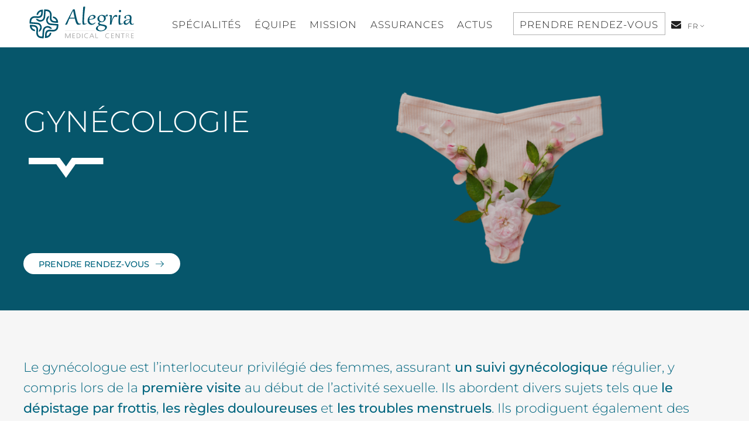

--- FILE ---
content_type: text/html; charset=UTF-8
request_url: https://www.alegriamed.com/specialite/gynecologie/
body_size: 11667
content:
<!doctype html><html lang="fr-FR"><head><meta charset="UTF-8"><meta name="viewport" content="width=device-width, initial-scale=1"><link rel="profile" href="https://gmpg.org/xfn/11"><meta name='robots' content='index, follow, max-image-preview:large, max-snippet:-1, max-video-preview:-1' /><link rel="alternate" hreflang="fr" href="https://www.alegriamed.com/specialite/gynecologie/" /><link rel="alternate" hreflang="en" href="https://www.alegriamed.com/en/speciality/gynaecology/" /><link rel="alternate" hreflang="pt-pt" href="https://www.alegriamed.com/pt-pt/especialidade/ginecologia/" /><link rel="alternate" hreflang="x-default" href="https://www.alegriamed.com/specialite/gynecologie/" />   <script data-cfasync="false" data-pagespeed-no-defer>var gtm4wp_datalayer_name = "dataLayer";
	var dataLayer = dataLayer || [];</script> <title>Gynécologie - Alegria Medical Centre</title><style id="rocket-critical-css">ul .wpml-ls-menu-item a{display:flex;align-items:center}@font-face{font-family:"Montserrat";font-style:normal;font-weight:300;src:url(https://www.alegriamed.com/wp-content/themes/alegria/fonts/montserrat-v23-latin-300.eot);src:local(""),url(https://www.alegriamed.com/wp-content/themes/alegria/fonts/montserrat-v23-latin-300.eot?#iefix) format("embedded-opentype"),url(https://www.alegriamed.com/wp-content/themes/alegria/fonts/montserrat-v23-latin-300.woff2) format("woff2"),url(https://www.alegriamed.com/wp-content/themes/alegria/fonts/montserrat-v23-latin-300.woff) format("woff"),url(https://www.alegriamed.com/wp-content/themes/alegria/fonts/montserrat-v23-latin-300.ttf) format("truetype"),url(https://www.alegriamed.com/wp-content/themes/alegria/fonts/montserrat-v23-latin-300.svg#Montserrat) format("svg")}@font-face{font-family:"Montserrat";font-style:normal;font-weight:500;src:url(https://www.alegriamed.com/wp-content/themes/alegria/fonts/montserrat-v23-latin-500.eot);src:local(""),url(https://www.alegriamed.com/wp-content/themes/alegria/fonts/montserrat-v23-latin-500.eot?#iefix) format("embedded-opentype"),url(https://www.alegriamed.com/wp-content/themes/alegria/fonts/montserrat-v23-latin-500.woff2) format("woff2"),url(https://www.alegriamed.com/wp-content/themes/alegria/fonts/montserrat-v23-latin-500.woff) format("woff"),url(https://www.alegriamed.com/wp-content/themes/alegria/fonts/montserrat-v23-latin-500.ttf) format("truetype"),url(https://www.alegriamed.com/wp-content/themes/alegria/fonts/montserrat-v23-latin-500.svg#Montserrat) format("svg")}@font-face{font-family:"Montserrat";font-style:normal;font-weight:700;src:url(https://www.alegriamed.com/wp-content/themes/alegria/fonts/montserrat-v23-latin-700.eot);src:local(""),url(https://www.alegriamed.com/wp-content/themes/alegria/fonts/montserrat-v23-latin-700.eot?#iefix) format("embedded-opentype"),url(https://www.alegriamed.com/wp-content/themes/alegria/fonts/montserrat-v23-latin-700.woff2) format("woff2"),url(https://www.alegriamed.com/wp-content/themes/alegria/fonts/montserrat-v23-latin-700.woff) format("woff"),url(https://www.alegriamed.com/wp-content/themes/alegria/fonts/montserrat-v23-latin-700.ttf) format("truetype"),url(https://www.alegriamed.com/wp-content/themes/alegria/fonts/montserrat-v23-latin-700.svg#Montserrat) format("svg")}@font-face{font-family:"Montserrat";font-style:italic;font-weight:300;src:url(https://www.alegriamed.com/wp-content/themes/alegria/fonts/montserrat-v23-latin-300italic.eot);src:local(""),url(https://www.alegriamed.com/wp-content/themes/alegria/fonts/montserrat-v23-latin-300italic.eot?#iefix) format("embedded-opentype"),url(https://www.alegriamed.com/wp-content/themes/alegria/fonts/montserrat-v23-latin-300italic.woff2) format("woff2"),url(https://www.alegriamed.com/wp-content/themes/alegria/fonts/montserrat-v23-latin-300italic.woff) format("woff"),url(https://www.alegriamed.com/wp-content/themes/alegria/fonts/montserrat-v23-latin-300italic.ttf) format("truetype"),url(https://www.alegriamed.com/wp-content/themes/alegria/fonts/montserrat-v23-latin-300italic.svg#Montserrat) format("svg")}@font-face{font-family:"Montserrat";font-style:italic;font-weight:500;src:url(https://www.alegriamed.com/wp-content/themes/alegria/fonts/montserrat-v23-latin-500italic.eot);src:local(""),url(https://www.alegriamed.com/wp-content/themes/alegria/fonts/montserrat-v23-latin-500italic.eot?#iefix) format("embedded-opentype"),url(https://www.alegriamed.com/wp-content/themes/alegria/fonts/montserrat-v23-latin-500italic.woff2) format("woff2"),url(https://www.alegriamed.com/wp-content/themes/alegria/fonts/montserrat-v23-latin-500italic.woff) format("woff"),url(https://www.alegriamed.com/wp-content/themes/alegria/fonts/montserrat-v23-latin-500italic.ttf) format("truetype"),url(https://www.alegriamed.com/wp-content/themes/alegria/fonts/montserrat-v23-latin-500italic.svg#Montserrat) format("svg")}@font-face{font-family:"Montserrat";font-style:italic;font-weight:700;src:url(https://www.alegriamed.com/wp-content/themes/alegria/fonts/montserrat-v23-latin-700italic.eot);src:local(""),url(https://www.alegriamed.com/wp-content/themes/alegria/fonts/montserrat-v23-latin-700italic.eot?#iefix) format("embedded-opentype"),url(https://www.alegriamed.com/wp-content/themes/alegria/fonts/montserrat-v23-latin-700italic.woff2) format("woff2"),url(https://www.alegriamed.com/wp-content/themes/alegria/fonts/montserrat-v23-latin-700italic.woff) format("woff"),url(https://www.alegriamed.com/wp-content/themes/alegria/fonts/montserrat-v23-latin-700italic.ttf) format("truetype"),url(https://www.alegriamed.com/wp-content/themes/alegria/fonts/montserrat-v23-latin-700italic.svg#Montserrat) format("svg")}[class^=icon-]:before{font-family:"alegria"!important;font-style:normal!important;font-weight:normal!important;font-variant:normal!important;text-transform:none!important;speak:none;line-height:1;-webkit-font-smoothing:antialiased;-moz-osx-font-smoothing:grayscale}.icon-picto-long-fleche:before{content:"t"}html{line-height:1.15;-webkit-text-size-adjust:100%}body{margin:0}main{display:block}h1{font-size:2em;margin:0.67em 0}a{background-color:transparent}strong{font-weight:bolder}img{border-style:none}button{font-family:inherit;font-size:100%;line-height:1.15;margin:0}button{overflow:visible}button{text-transform:none}button{-webkit-appearance:button}button::-moz-focus-inner{border-style:none;padding:0}button:-moz-focusring{outline:1px dotted ButtonText}::-webkit-file-upload-button{-webkit-appearance:button;font:inherit}*,*::before,*::after{-webkit-box-sizing:inherit;box-sizing:inherit}html{-webkit-box-sizing:border-box;box-sizing:border-box}body,button{color:#00657f;font-family:Montserrat,-apple-system,BlinkMacSystemFont,"Segoe UI",Roboto,Oxygen-Sans,Ubuntu,Cantarell,"Helvetica Neue",sans-serif;font-size:1rem;line-height:1.2;font-weight:300}h1{clear:both;text-transform:uppercase;font-weight:300;margin-bottom:1.4em}p{margin-bottom:1.5em;font-weight:300}i{font-style:italic}body{background:#fff}ul{padding:0;margin:0;list-style:none}li>ul{margin-bottom:0;margin-left:1.5em}img{height:auto;max-width:100%}a{color:#00657f;text-decoration:none}a.button,button{display:-webkit-inline-box;display:-ms-inline-flexbox;display:inline-flex;-webkit-box-align:center;-ms-flex-align:center;align-items:center;border-color:#00657f;background-color:#4c93a5;line-height:1;padding:0.5em 0 0.4em 1.8em;font-weight:500;color:#fff;text-transform:uppercase;border-radius:100px;font-size:0.9rem}a.button i{background-color:transparent;margin-left:0.5em;overflow:hidden;font-size:1.6em;width:1.8em}a.button i:before{margin-left:-0.4em;display:block}html{margin:0;padding:0}.site{min-height:100vh}section,.container,.page-header,.site-header{display:-ms-grid;display:grid;-ms-grid-columns:minmax(auto,1200px);grid-template-columns:minmax(auto,1200px);-webkit-box-pack:center;-ms-flex-pack:center;justify-content:center;overflow:hidden}.site-header{background-color:#fff;z-index:50;position:relative;overflow:visible}.site-header .container{display:-ms-grid;display:grid;-ms-grid-columns:auto 1fr;grid-template-columns:auto 1fr;-ms-grid-rows:81px auto;grid-template-rows:81px auto;-webkit-box-align:center;-ms-flex-align:center;align-items:center;grid-template-areas:"logo menu" "presentation presentation";overflow:visible}.site-header .main-navigation{grid-column:menu;display:-webkit-box;display:-ms-flexbox;display:flex;-webkit-box-pack:space-evenly;-ms-flex-pack:space-evenly;justify-content:space-evenly;-ms-flex-wrap:wrap;flex-wrap:wrap}.site-header .site-branding{grid-column:logo;padding-right:20px}.site-header .site-branding .custom-logo-link{display:block;max-width:200px}.site-header .site-branding .custom-logo-link img{max-height:100px}.site-header .site-description{grid-column:presentation;display:none}.site-header .menu.secondary .wpml-ls-item{width:50px;z-index:1;position:relative}.site-main{margin:0}.page-header{height:450px;overflow:hidden;position:relative;background-color:#7fb2bf}.page-header.image{background-color:#202020}.page-header .container{display:-ms-grid;display:grid;-ms-grid-columns:minmax(auto,1200px);grid-template-columns:minmax(auto,1200px);-webkit-box-align:center;-ms-flex-align:center;align-items:center;-webkit-box-pack:center;-ms-flex-pack:center;justify-content:center;color:#fff;z-index:1;position:relative;height:100%;overflow:visible}.page-header h1{font-size:3.2em;position:relative}.page-header h1:after{font-family:"alegria";font-size:2em;content:"a";display:inline-block;text-transform:initial;width:100%;font-size:2.85em;position:absolute;left:0;padding-top:1rem}.page-header a.button{background-color:white;color:#00657f;width:auto}.page-header .entete-image{position:absolute;z-index:0;height:100%;max-width:100%;top:0;width:100%}.page-header img{position:absolute;height:100%;-o-object-fit:cover;object-fit:cover;max-width:100%;top:0;width:100%;opacity:0.8}section{padding:5rem 0}.site-header nav ul{display:-webkit-box;display:-ms-flexbox;display:flex;list-style:none;margin:0;padding-left:0;font-size:1.05rem;-webkit-box-align:center;-ms-flex-align:center;align-items:center}.site-header nav ul a{display:-webkit-box;display:-ms-flexbox;display:flex;-webkit-box-orient:vertical;-webkit-box-direction:normal;-ms-flex-direction:column;flex-direction:column;font-weight:300;text-transform:uppercase;padding:0.58em 0.6em 0.42em;border:thin solid transparent;letter-spacing:0.06em;text-align:center;color:#202020}.site-header nav ul a[data-text]:after{content:attr(data-text);content:attr(data-text)/"";height:0;visibility:hidden;overflow:hidden;font-weight:500}@media speech{.site-header nav ul a[data-text]:after{display:none}}.site-header nav ul .button a{border-color:#b2b2b2;background-color:#fff;color:#202020;white-space:nowrap}.site-header nav a{display:block;text-decoration:none}.site-header nav .secondary .prendre-rdv{margin-right:0.6em}.site-header nav .secondary .contact-us{height:1em}.site-header nav .secondary .contact-us a{padding:0;border:none;color:transparent;width:20px}.site-header nav .secondary .contact-us a:before{font-family:"alegria";font-size:2em;content:"c";display:inline-block;text-transform:initial;color:#202020;font-size:1em;position:absolute}.site-header nav .menu>.wpml-ls-item{height:36px;font-size:0.75rem}.site-header nav .menu>.wpml-ls-item>a{margin-top:1em;-webkit-box-orient:horizontal;-webkit-box-direction:normal;-ms-flex-direction:row;flex-direction:row}.site-header nav .menu>.wpml-ls-item>a:after{font-family:"alegria";font-size:2em;content:"s";display:inline-block;text-transform:initial;font-size:1em}.site-header nav .menu>.wpml-ls-item .sub-menu{display:none;background-color:#fff}.site-header nav .menu>.wpml-ls-item .sub-menu a{font-size:0.75rem}.site-header nav .wpml-ls-item{margin-left:0}.site-header nav .wpml-ls-item a{text-align:left;padding-top:0.2em;padding-bottom:0.1em}.site-header nav .wpml-ls-item ul{-webkit-box-orient:vertical;-webkit-box-direction:normal;-ms-flex-direction:column;flex-direction:column}.site-header nav .menu-toggle{background-color:transparent;border:none;color:#00657f;display:none;margin-left:auto;padding-right:25px;padding-left:0;border-radius:inherit;position:absolute;right:2em;top:2em}.site-header nav .menu-toggle .burger{display:block;margin-left:1em}.site-header nav .menu-toggle .burger span,.site-header nav .menu-toggle .burger span:before,.site-header nav .menu-toggle .burger span:after{height:2px;width:25px;background:#00657f;position:absolute;display:block;content:""}.site-header nav .menu-toggle .burger span:before{top:-8px}.site-header nav .menu-toggle .burger span:after{bottom:-8px}.custom-logo-link{display:inline-block}.introduction{background-color:#f6f6f6}.introduction .container{display:block;-webkit-column-count:2;-moz-column-count:2;column-count:2;-webkit-column-gap:2rem;-moz-column-gap:2rem;column-gap:2rem;font-size:1.4em;font-weight:300;line-height:1.6em}.introduction .container p:first-child{margin-top:0}.introduction .container p{-webkit-column-break-inside:avoid;-moz-column-break-inside:avoid;break-inside:avoid}.screen-reader-text{border:0;clip:rect(1px,1px,1px,1px);clip-path:inset(50%);height:1px;margin:-1px;overflow:hidden;padding:0;position:absolute!important;width:1px;word-wrap:normal!important}@media (max-width:1264px){.site-header{text-align:center;padding:0}.site-header .container{padding-right:1.2rem;padding-left:1.2rem}.site-header .site-branding{padding-top:1em;padding-bottom:1em}.site-header .site-branding .custom-logo-link{max-width:180px}.site-header .main-navigation{-webkit-box-pack:justify;-ms-flex-pack:justify;justify-content:space-between;grid-row-gap:1em}.site-header .main-navigation .menu.secondary .menu-item.contact-us a{padding:0;border:none;background-color:transparent;color:transparent;margin-top:6px;position:relative;width:20px}.site-header .main-navigation .menu.secondary .menu-item.contact-us a:before{font-family:"alegria";font-size:2em;content:"c";display:inline-block;text-transform:initial;color:#202020;font-size:1em;position:absolute}.site-header nav ul{font-size:1rem}.site-header nav ul a{padding:0.58em 0.5em 0.42em}section,.page-header .container{padding-right:2rem;padding-left:2rem}}@media (max-width:1130px){.site-header nav ul{font-size:0.95rem}.site-header nav ul a{padding:0.58em 0.4em 0.42em}}@media (max-width:1080px){.site-header nav ul{font-size:0.85rem}}@media (max-width:1024px){.site-header nav .menu-toggle{display:-webkit-box;display:-ms-flexbox;display:flex}.site-header nav ul.menu{display:none}.introduction .container{-webkit-column-count:unset;-moz-column-count:unset;column-count:unset}}@media (max-width:480px){.site-header .container{-ms-grid-rows:60px auto;grid-template-rows:60px auto}.site-header nav .menu-toggle{top:1.5em}.site-header .site-branding .custom-logo-link{width:40px;overflow:hidden}.site-header .site-branding .custom-logo-link img{width:127px;max-width:unset}.page-header{height:250px}.page-header h1{font-size:2.4em}}@font-face{font-family:"alegria";src:url("https://www.alegriamed.com/wp-content/uploads/2025/03/alegria-3.eot");src:url("https://www.alegriamed.com/wp-content/uploads/2025/03/alegria-3.eot?#iefix") format("embedded-opentype"),url("https://www.alegriamed.com/wp-content/uploads/2025/03/alegria-3.woff") format("woff"),url("https://www.alegriamed.com/wp-content/uploads/2025/03/alegria-3.ttf") format("truetype"),url("https://www.alegriamed.com/wp-content/uploads/2025/03/alegria-3.svg#alegria") format("svg");font-weight:normal;font-style:normal}.icon-picto-long-fleche:before{content:"\74"}</style><link rel="preload" href="https://www.alegriamed.com/wp-content/cache/min/1/eb96251799a460127036f18db1dc0d0c.css" as="style" onload="this.onload=null;this.rel='stylesheet'" data-minify="1" /><meta name="description" content="Gynécologie et obstétrique : suivi gynécologique, contraception, grossesse, accouchement, soins postnatals, échographies obstétricales." /><link rel="canonical" href="https://www.alegriamed.com/specialite/gynecologie/" /><meta property="og:locale" content="fr_FR" /><meta property="og:type" content="article" /><meta property="og:title" content="Gynécologie - Alegria Medical Centre" /><meta property="og:description" content="Gynécologie et obstétrique : suivi gynécologique, contraception, grossesse, accouchement, soins postnatals, échographies obstétricales." /><meta property="og:url" content="https://www.alegriamed.com/specialite/gynecologie/" /><meta property="og:site_name" content="Alegria Medical Centre" /> <script type="application/ld+json" class="yoast-schema-graph">{"@context":"https://schema.org","@graph":[{"@type":"CollectionPage","@id":"https://www.alegriamed.com/specialite/gynecologie/","url":"https://www.alegriamed.com/specialite/gynecologie/","name":"Gynécologie - Alegria Medical Centre","isPartOf":{"@id":"https://www.alegriamed.com/#website"},"description":"Gynécologie et obstétrique : suivi gynécologique, contraception, grossesse, accouchement, soins postnatals, échographies obstétricales.","breadcrumb":{"@id":"https://www.alegriamed.com/specialite/gynecologie/#breadcrumb"},"inLanguage":"fr-FR"},{"@type":"BreadcrumbList","@id":"https://www.alegriamed.com/specialite/gynecologie/#breadcrumb","itemListElement":[{"@type":"ListItem","position":1,"name":"Accueil","item":"https://www.alegriamed.com/"},{"@type":"ListItem","position":2,"name":"Gynécologie"}]},{"@type":"WebSite","@id":"https://www.alegriamed.com/#website","url":"https://www.alegriamed.com/","name":"Alegria Medical Centre","description":"Centre de consultations médicales internationales situé au cœur de Lisbonne","publisher":{"@id":"https://www.alegriamed.com/#organization"},"potentialAction":[{"@type":"SearchAction","target":{"@type":"EntryPoint","urlTemplate":"https://www.alegriamed.com/?s={search_term_string}"},"query-input":{"@type":"PropertyValueSpecification","valueRequired":true,"valueName":"search_term_string"}}],"inLanguage":"fr-FR"},{"@type":"Organization","@id":"https://www.alegriamed.com/#organization","name":"Alegria Medical Centre","url":"https://www.alegriamed.com/","logo":{"@type":"ImageObject","inLanguage":"fr-FR","@id":"https://www.alegriamed.com/#/schema/logo/image/","url":"https://www.alegriamed.com/wp-content/uploads/2022/01/logo-alegria.svg","contentUrl":"https://www.alegriamed.com/wp-content/uploads/2022/01/logo-alegria.svg","width":1,"height":1,"caption":"Alegria Medical Centre"},"image":{"@id":"https://www.alegriamed.com/#/schema/logo/image/"},"sameAs":["https://www.facebook.com/AlegriaMed/","https://www.instagram.com/alegria_medical_centre/","https://www.linkedin.com/company/alegria-medical-centre/"]}]}</script> <link rel="alternate" type="application/rss+xml" title="Alegria Medical Centre &raquo; Flux" href="https://www.alegriamed.com/feed/" /><style id='wp-img-auto-sizes-contain-inline-css'>img:is([sizes=auto i],[sizes^="auto," i]){contain-intrinsic-size:3000px 1500px}</style><style id='wp-emoji-styles-inline-css'>img.wp-smiley,img.emoji{display:inline!important;border:none!important;box-shadow:none!important;height:1em!important;width:1em!important;margin:0 0.07em!important;vertical-align:-0.1em!important;background:none!important;padding:0!important}</style> <script id="wpml-cookie-js-extra">var wpml_cookies = {"wp-wpml_current_language":{"value":"fr","expires":1,"path":"/"}};
var wpml_cookies = {"wp-wpml_current_language":{"value":"fr","expires":1,"path":"/"}};
//# sourceURL=wpml-cookie-js-extra</script>  <script src="https://www.alegriamed.com/wp-content/cache/busting/1/wp-includes/js/jquery/jquery.min-3.7.1.js" id="jquery-core-js"></script> <meta name="generator" content="WPML ver:4.6.13 stt:1,4,41;" />  <script data-cfasync="false" data-pagespeed-no-defer>var dataLayer_content = {"pagePostType":"equipe","pagePostType2":"tax-equipe","pageCategory":[]};
	dataLayer.push( dataLayer_content );</script> <script data-cfasync="false" data-pagespeed-no-defer>(function(w,d,s,l,i){w[l]=w[l]||[];w[l].push({'gtm.start':
new Date().getTime(),event:'gtm.js'});var f=d.getElementsByTagName(s)[0],
j=d.createElement(s),dl=l!='dataLayer'?'&l='+l:'';j.async=true;j.src=
'//www.googletagmanager.com/gtm.js?id='+i+dl;f.parentNode.insertBefore(j,f);
})(window,document,'script','dataLayer','GTM-PSJSJMR');</script> <noscript><style>.lazyload[data-src]{display:none!important}</style></noscript><style>.lazyload{background-image:none!important}.lazyload:before{background-image:none!important}</style><link rel="icon" href="https://www.alegriamed.com/wp-content/uploads/2021/12/cropped-logo_s-32x32.png" sizes="32x32" /><link rel="icon" href="https://www.alegriamed.com/wp-content/uploads/2021/12/cropped-logo_s-192x192.png" sizes="192x192" /><link rel="apple-touch-icon" href="https://www.alegriamed.com/wp-content/uploads/2021/12/cropped-logo_s-180x180.png" /><meta name="msapplication-TileImage" content="https://www.alegriamed.com/wp-content/uploads/2021/12/cropped-logo_s-270x270.png" /> <noscript><style id="rocket-lazyload-nojs-css">.rll-youtube-player,[data-lazy-src]{display:none!important}</style></noscript><script>/*! loadCSS rel=preload polyfill. [c]2017 Filament Group, Inc. MIT License */
(function(w){"use strict";if(!w.loadCSS){w.loadCSS=function(){}}
var rp=loadCSS.relpreload={};rp.support=(function(){var ret;try{ret=w.document.createElement("link").relList.supports("preload")}catch(e){ret=!1}
return function(){return ret}})();rp.bindMediaToggle=function(link){var finalMedia=link.media||"all";function enableStylesheet(){link.media=finalMedia}
if(link.addEventListener){link.addEventListener("load",enableStylesheet)}else if(link.attachEvent){link.attachEvent("onload",enableStylesheet)}
setTimeout(function(){link.rel="stylesheet";link.media="only x"});setTimeout(enableStylesheet,3000)};rp.poly=function(){if(rp.support()){return}
var links=w.document.getElementsByTagName("link");for(var i=0;i<links.length;i++){var link=links[i];if(link.rel==="preload"&&link.getAttribute("as")==="style"&&!link.getAttribute("data-loadcss")){link.setAttribute("data-loadcss",!0);rp.bindMediaToggle(link)}}};if(!rp.support()){rp.poly();var run=w.setInterval(rp.poly,500);if(w.addEventListener){w.addEventListener("load",function(){rp.poly();w.clearInterval(run)})}else if(w.attachEvent){w.attachEvent("onload",function(){rp.poly();w.clearInterval(run)})}}
if(typeof exports!=="undefined"){exports.loadCSS=loadCSS}
else{w.loadCSS=loadCSS}}(typeof global!=="undefined"?global:this))</script></head><body class="archive tax-specialite term-gynecologie term-22 wp-custom-logo wp-theme-alegria hfeed"> <noscript><iframe src="https://www.googletagmanager.com/ns.html?id=GTM-PSJSJMR" height="0" width="0" style="display:none;visibility:hidden" aria-hidden="true"></iframe></noscript><div id="page" class="site" > <a class="skip-link screen-reader-text" href="#primary">Aller directement au contenu</a><header id="masthead" class="site-header"><div class="container"><div class="site-branding"> <a href="https://www.alegriamed.com/" class="custom-logo-link" rel="home"><img src="data:image/svg+xml,%3Csvg%20xmlns='http://www.w3.org/2000/svg'%20viewBox='0%200%200%200'%3E%3C/svg%3E" class="custom-logo" alt="Alegria Medical Centre" decoding="async" data-lazy-src="https://www.alegriamed.com/wp-content/uploads/2022/01/logo-alegria.svg" /><noscript><img src="https://www.alegriamed.com/wp-content/uploads/2022/01/logo-alegria.svg" class="custom-logo" alt="Alegria Medical Centre" decoding="async" /></noscript></a></div><nav id="site-navigation" class="main-navigation"><div class="menu-menu-principal-entete-container"><ul id="menu-menu-principal-entete" class="primary menu"><li id="menu-item-123" class="menu-item menu-item-type-post_type menu-item-object-page menu-item-123"><a href="https://www.alegriamed.com/specialites/" data-text="Spécialités">Spécialités</a></li><li id="menu-item-263" class="menu-item menu-item-type-post_type menu-item-object-page menu-item-263"><a href="https://www.alegriamed.com/equipe/" data-text="Équipe">Équipe</a></li><li id="menu-item-121" class="menu-item menu-item-type-post_type menu-item-object-page menu-item-121"><a href="https://www.alegriamed.com/mission/" data-text="Mission">Mission</a></li><li id="menu-item-120" class="menu-item menu-item-type-post_type menu-item-object-page menu-item-120"><a href="https://www.alegriamed.com/assurances/" data-text="Assurances">Assurances</a></li><li id="menu-item-606" class="menu-item menu-item-type-post_type menu-item-object-page current_page_parent menu-item-606"><a href="https://www.alegriamed.com/blog/" data-text="Actus">Actus</a></li></ul></div><div class="menu-menu-secondaire-entete-container"><ul id="menu-menu-secondaire-entete" class="secondary menu"><li id="menu-item-10637" class="prendre-rdv button menu-item menu-item-type-post_type menu-item-object-page menu-item-10637"><a href="https://www.alegriamed.com/prendre-rendez-vous/" data-text="Prendre rendez-vous">Prendre rendez-vous</a></li><li id="menu-item-127" class="contact-us menu-item menu-item-type-post_type menu-item-object-page menu-item-127"><a href="https://www.alegriamed.com/contacter-alegria/" data-text="Contactez-nous">Contactez-nous</a></li><li id="menu-item-wpml-ls-19-fr" class="menu-item wpml-ls-slot-19 wpml-ls-item wpml-ls-item-fr wpml-ls-current-language wpml-ls-menu-item wpml-ls-first-item menu-item-type-wpml_ls_menu_item menu-item-object-wpml_ls_menu_item menu-item-has-children menu-item-wpml-ls-19-fr"><a href="https://www.alegriamed.com/specialite/gynecologie/" title="FR"><span class="wpml-ls-native" lang="fr">FR</span></a><ul class="sub-menu"><li id="menu-item-wpml-ls-19-en" class="menu-item wpml-ls-slot-19 wpml-ls-item wpml-ls-item-en wpml-ls-menu-item menu-item-type-wpml_ls_menu_item menu-item-object-wpml_ls_menu_item menu-item-wpml-ls-19-en"><a href="https://www.alegriamed.com/en/speciality/gynaecology/" title="EN"><span class="wpml-ls-native" lang="en">EN</span></a></li><li id="menu-item-wpml-ls-19-pt-pt" class="menu-item wpml-ls-slot-19 wpml-ls-item wpml-ls-item-pt-pt wpml-ls-menu-item wpml-ls-last-item menu-item-type-wpml_ls_menu_item menu-item-object-wpml_ls_menu_item menu-item-wpml-ls-19-pt-pt"><a href="https://www.alegriamed.com/pt-pt/especialidade/ginecologia/" title="PT"><span class="wpml-ls-native" lang="pt-pt">PT</span></a></li></ul></li></ul></div> <button class="menu-toggle" aria-controls="primary-menu" aria-expanded="false"> <span class="burger"><span></span></span> </button></nav><div class="site-description"><p>Centre de consultations médicales internationales situé au cœur de Lisbonne</p></div></div></header><main id="primary" class="site-main"><header class="page-header image "><div class="container"><h1>Gynécologie</h1><div class="rdv"> <a href="https://www.alegriamed.com/prendre-rendez-vous/reserver/?step=services&#038;especialidade=Gynécologie&#038;especialidade_en=Gynecology" target="_self" class=" button" >Prendre rendez-vous<i class="icon-picto-long-fleche"></i></a></div></div><div class="entete-image image-mobile"> <img width="300" height="156" src="data:image/svg+xml,%3Csvg%20xmlns='http://www.w3.org/2000/svg'%20viewBox='0%200%20300%20156'%3E%3C/svg%3E" class="entete-mobile" alt="Culotte rose fleurie sur fond bleu" decoding="async" data-lazy-srcset="https://www.alegriamed.com/wp-content/uploads/2024/03/Gynecologie-Slide--300x156.png 300w, https://www.alegriamed.com/wp-content/uploads/2024/03/Gynecologie-Slide--768x399.png 768w, https://www.alegriamed.com/wp-content/uploads/2024/03/Gynecologie-Slide--1536x799.png 1536w, https://www.alegriamed.com/wp-content/uploads/2024/03/Gynecologie-Slide-.png 1600w" data-lazy-sizes="(max-width: 300px) 100vw, 300px" data-lazy-src="https://www.alegriamed.com/wp-content/uploads/2024/03/Gynecologie-Slide--300x156.png" /><noscript><img width="300" height="156" src="https://www.alegriamed.com/wp-content/uploads/2024/03/Gynecologie-Slide--300x156.png" class="entete-mobile" alt="Culotte rose fleurie sur fond bleu" decoding="async" srcset="https://www.alegriamed.com/wp-content/uploads/2024/03/Gynecologie-Slide--300x156.png 300w, https://www.alegriamed.com/wp-content/uploads/2024/03/Gynecologie-Slide--768x399.png 768w, https://www.alegriamed.com/wp-content/uploads/2024/03/Gynecologie-Slide--1536x799.png 1536w, https://www.alegriamed.com/wp-content/uploads/2024/03/Gynecologie-Slide-.png 1600w" sizes="(max-width: 300px) 100vw, 300px" /></noscript> <img width="1600" height="832" src="data:image/svg+xml,%3Csvg%20xmlns='http://www.w3.org/2000/svg'%20viewBox='0%200%201600%20832'%3E%3C/svg%3E" class="entete-desktop" alt="Culotte rose fleurie sur fond bleu" decoding="async" fetchpriority="high" data-lazy-srcset="https://www.alegriamed.com/wp-content/uploads/2024/03/Gynecologie-Slide-.png 1600w, https://www.alegriamed.com/wp-content/uploads/2024/03/Gynecologie-Slide--300x156.png 300w, https://www.alegriamed.com/wp-content/uploads/2024/03/Gynecologie-Slide--768x399.png 768w, https://www.alegriamed.com/wp-content/uploads/2024/03/Gynecologie-Slide--1536x799.png 1536w" data-lazy-sizes="(max-width: 1600px) 100vw, 1600px" data-lazy-src="https://www.alegriamed.com/wp-content/uploads/2024/03/Gynecologie-Slide-.png" /><noscript><img width="1600" height="832" src="https://www.alegriamed.com/wp-content/uploads/2024/03/Gynecologie-Slide-.png" class="entete-desktop" alt="Culotte rose fleurie sur fond bleu" decoding="async" fetchpriority="high" srcset="https://www.alegriamed.com/wp-content/uploads/2024/03/Gynecologie-Slide-.png 1600w, https://www.alegriamed.com/wp-content/uploads/2024/03/Gynecologie-Slide--300x156.png 300w, https://www.alegriamed.com/wp-content/uploads/2024/03/Gynecologie-Slide--768x399.png 768w, https://www.alegriamed.com/wp-content/uploads/2024/03/Gynecologie-Slide--1536x799.png 1536w" sizes="(max-width: 1600px) 100vw, 1600px" /></noscript></div></header><section class="introduction one-column"><div class="container"><p>Le gynécologue est l&rsquo;interlocuteur privilégié des femmes, assurant <strong>un suivi gynécologique</strong> régulier, y compris lors de la <strong>première visite</strong> au début de l&rsquo;activité sexuelle. Ils abordent divers sujets tels que <strong>le dépistage par frottis</strong>,<strong> les règles douloureuses</strong> et <strong>les troubles menstruels</strong>. Ils prodiguent également des conseils sur <strong>la contraception</strong>, discutant des options telles que <strong>le stérilet</strong>, <strong>la pilule</strong> et <strong>l&rsquo;implant contraceptif</strong>. Les gynécologues sont également présents pour les couples qui envisagent un parcours de <strong>procréation médicalement assistée</strong> (PMA), les guidant et les soutenant tout au long de ce processus.</p><p>L&rsquo;obstétrique, une branche de la gynécologie, se concentre sur <strong>la grossesse</strong>, <strong>l&rsquo;accouchement</strong> et <strong>les soins postnatals</strong>. Les obstétriciens assurent <strong>le suivi de grossesse</strong>, <strong>les consultations prénatales</strong>, surveillent <strong>le développement du fœtus</strong> par <strong>des examens médicaux et des échographies</strong>, et fournissent des conseils sur les changements physiologiques et émotionnels pendant la grossesse. Ils préparent également les femmes à l&rsquo;accouchement et les accompagnent en cas de complications. Après la naissance, ils prodiguent des soins postnatals complets.</p></div></section><section class="liste-elements "><div class="entete"><h2>Dans quel cas consulter un gynécologue ?</h2></div><ul class="elements"><li> <a class="element" href="https://www.alegriamed.com/la-contraception/"> <i class="icon-picto-check"></i><p>Prescription d’une contraception</p> </a></li><li> <a class="element" href="https://www.alegriamed.com/regles-douloureuses-pourquoi-et-que-faire/"> <i class="icon-picto-check"></i><p>Règles douloureuses, irrégulières ou hémorragiques</p> </a></li><li><div class="element"> <i class="icon-picto-check"></i><p>Douleurs pelviennes ou aux seins</p></div></li><li><div class="element"> <i class="icon-picto-check"></i><p>Infection génitale</p></div></li><li> <a class="element" href="https://www.alegriamed.com/la-menopause/"> <i class="icon-picto-check"></i><p>Ménopause</p> </a></li><li> <a class="element" href="https://www.alegriamed.com/les-troubles-hormonaux/"> <i class="icon-picto-check"></i><p>Troubles hormonaux</p> </a></li><li> <a class="element" href="https://www.alegriamed.com/grossesse-a-lisbonne/"> <i class="icon-picto-check"></i><p>Suivi de grossesse</p> </a></li><li> <a class="element" href="https://www.alegriamed.com/grossesse-a-lisbonne/"> <i class="icon-picto-check"></i><p>Examens et échographies prénatales</p> </a></li><li><div class="element"> <i class="icon-picto-check"></i><p>Suivi post-partum</p></div></li><li> <a class="element" href="https://www.alegriamed.com/infertilite-et-pma-a-lisbonne-en-5-questions/"> <i class="icon-picto-check"></i><p>Infertilité</p> </a></li><li><div class="element"> <i class="icon-picto-check"></i><p>Les écographies obstétricales</p></div></li></ul></section><section class="bloc-standard fonce"><div class="container"><div class="bloc-text"><h2>Déroulé de la visite</h2><p><strong>PRISE D&rsquo;INFORMATION</strong> : le gynécologue s’entretient avec la patiente afin de connaître le motif de consultation, les allergies, les antécédents personnels, médicaux et familiaux,  les activités professionnelles et quotidiennes, ainsi que l’hygiène de vie.</p><p><strong>EXAMEN PHYSIQUE</strong> :  examen gynécologique, palpation mammaire et échographie endovaginale pour observer les organes génitaux internes. En fonction de l’âge et de la situation clinique de la patiente, un dépistage du cancer du col de l’utérus (frottis cervico-vaginal éventuellement associé au test HPV) peut être proposé.</p><p><strong>DIAGNOSTIC ET TRAITEMENT</strong> : le gynécologue partage son diagnostic avec la patiente. Il peut prescrire un traitement ou une méthode de contraception, des examens complémentaires (radios, analyses) , il peut aussi le référer chez un confrère spécialiste ou thérapeute. Un rendez-vous de suivi peut être prévu.</p> <a href="https://www.alegriamed.com/prendre-rendez-vous/reserver/?step=services&#038;especialidade=Gynécologie&#038;especialidade_en=Gynecology" target="_self" class=" button" >Prendre rendez-vous<i class="icon-picto-long-fleche"></i></a></div><div class="bloc-image aucune square "> <img width="600" height="600" src="data:image/svg+xml,%3Csvg%20xmlns='http://www.w3.org/2000/svg'%20viewBox='0%200%20600%20600'%3E%3C/svg%3E" class="attachment-square size-square" alt="" decoding="async" data-lazy-srcset="https://www.alegriamed.com/wp-content/uploads/2023/10/Photo-Spe-Gyneco--600x600.jpg 600w, https://www.alegriamed.com/wp-content/uploads/2023/10/Photo-Spe-Gyneco--300x300.jpg 300w, https://www.alegriamed.com/wp-content/uploads/2023/10/Photo-Spe-Gyneco--220x220.jpg 220w, https://www.alegriamed.com/wp-content/uploads/2023/10/Photo-Spe-Gyneco--768x768.jpg 768w, https://www.alegriamed.com/wp-content/uploads/2023/10/Photo-Spe-Gyneco-.jpg 1080w" data-lazy-sizes="(max-width: 600px) 100vw, 600px" data-lazy-src="https://www.alegriamed.com/wp-content/uploads/2023/10/Photo-Spe-Gyneco--600x600.jpg" /><noscript><img width="600" height="600" src="https://www.alegriamed.com/wp-content/uploads/2023/10/Photo-Spe-Gyneco--600x600.jpg" class="attachment-square size-square" alt="" decoding="async" srcset="https://www.alegriamed.com/wp-content/uploads/2023/10/Photo-Spe-Gyneco--600x600.jpg 600w, https://www.alegriamed.com/wp-content/uploads/2023/10/Photo-Spe-Gyneco--300x300.jpg 300w, https://www.alegriamed.com/wp-content/uploads/2023/10/Photo-Spe-Gyneco--220x220.jpg 220w, https://www.alegriamed.com/wp-content/uploads/2023/10/Photo-Spe-Gyneco--768x768.jpg 768w, https://www.alegriamed.com/wp-content/uploads/2023/10/Photo-Spe-Gyneco-.jpg 1080w" sizes="(max-width: 600px) 100vw, 600px" /></noscript></div></div></section><section class="liste-specialistes"><h2>Nos gynécologues</h2><ul class="equipe"><li class="specialiste gynecologie "> <a href="https://www.alegriamed.com/equipe/dr-ligia-silva/"><div class="image"> <img width="300" height="300" src="data:image/svg+xml,%3Csvg%20xmlns='http://www.w3.org/2000/svg'%20viewBox='0%200%20300%20300'%3E%3C/svg%3E" class="attachment-square size-square" alt="" decoding="async" data-lazy-srcset="https://www.alegriamed.com/wp-content/uploads/2025/06/Ligia-Silva-300X300.jpg 300w, https://www.alegriamed.com/wp-content/uploads/2025/06/Ligia-Silva-300X300-220x220.jpg 220w" data-lazy-sizes="(max-width: 300px) 100vw, 300px" data-lazy-src="https://www.alegriamed.com/wp-content/uploads/2025/06/Ligia-Silva-300X300.jpg" /><noscript><img width="300" height="300" src="https://www.alegriamed.com/wp-content/uploads/2025/06/Ligia-Silva-300X300.jpg" class="attachment-square size-square" alt="" decoding="async" srcset="https://www.alegriamed.com/wp-content/uploads/2025/06/Ligia-Silva-300X300.jpg 300w, https://www.alegriamed.com/wp-content/uploads/2025/06/Ligia-Silva-300X300-220x220.jpg 220w" sizes="(max-width: 300px) 100vw, 300px" /></noscript></div><h2> <span>Dr Ligia Silva</span> <i class="icon-picto-long-fleche"></i></h2><ul><li>Gynécologie</li></ul> </a></li><li class="specialiste gynecologie "> <a href="https://www.alegriamed.com/equipe/dr-nayara-de-lima/"><div class="image"> <img width="300" height="300" src="data:image/svg+xml,%3Csvg%20xmlns='http://www.w3.org/2000/svg'%20viewBox='0%200%20300%20300'%3E%3C/svg%3E" class="attachment-square size-square" alt="" decoding="async" data-lazy-srcset="https://www.alegriamed.com/wp-content/uploads/2025/06/Nayara-De-Lima-300X300.jpg 300w, https://www.alegriamed.com/wp-content/uploads/2025/06/Nayara-De-Lima-300X300-220x220.jpg 220w" data-lazy-sizes="(max-width: 300px) 100vw, 300px" data-lazy-src="https://www.alegriamed.com/wp-content/uploads/2025/06/Nayara-De-Lima-300X300.jpg" /><noscript><img width="300" height="300" src="https://www.alegriamed.com/wp-content/uploads/2025/06/Nayara-De-Lima-300X300.jpg" class="attachment-square size-square" alt="" decoding="async" srcset="https://www.alegriamed.com/wp-content/uploads/2025/06/Nayara-De-Lima-300X300.jpg 300w, https://www.alegriamed.com/wp-content/uploads/2025/06/Nayara-De-Lima-300X300-220x220.jpg 220w" sizes="(max-width: 300px) 100vw, 300px" /></noscript></div><h2> <span>Dr Nayara De Lima</span> <i class="icon-picto-long-fleche"></i></h2><ul><li>Gynécologie</li></ul> </a></li><li class="specialiste gynecologie "> <a href="https://www.alegriamed.com/equipe/dr-sara-nascimento/"><div class="image"> <img width="300" height="300" src="data:image/svg+xml,%3Csvg%20xmlns='http://www.w3.org/2000/svg'%20viewBox='0%200%20300%20300'%3E%3C/svg%3E" class="attachment-square size-square" alt="Dr Sara Nascimento" decoding="async" data-lazy-srcset="https://www.alegriamed.com/wp-content/uploads/2025/04/Dr-Sara-Nascimento-300X300.jpg 300w, https://www.alegriamed.com/wp-content/uploads/2025/04/Dr-Sara-Nascimento-300X300-220x220.jpg 220w" data-lazy-sizes="(max-width: 300px) 100vw, 300px" data-lazy-src="https://www.alegriamed.com/wp-content/uploads/2025/04/Dr-Sara-Nascimento-300X300.jpg" /><noscript><img width="300" height="300" src="https://www.alegriamed.com/wp-content/uploads/2025/04/Dr-Sara-Nascimento-300X300.jpg" class="attachment-square size-square" alt="Dr Sara Nascimento" decoding="async" srcset="https://www.alegriamed.com/wp-content/uploads/2025/04/Dr-Sara-Nascimento-300X300.jpg 300w, https://www.alegriamed.com/wp-content/uploads/2025/04/Dr-Sara-Nascimento-300X300-220x220.jpg 220w" sizes="(max-width: 300px) 100vw, 300px" /></noscript></div><h2> <span>Dr Sara Nascimento</span> <i class="icon-picto-long-fleche"></i></h2><ul><li>Gynécologie</li></ul> </a></li><li class="specialiste gynecologie "> <a href="https://www.alegriamed.com/equipe/dr-joana-ribeiro/"><div class="image"> <img width="300" height="300" src="data:image/svg+xml,%3Csvg%20xmlns='http://www.w3.org/2000/svg'%20viewBox='0%200%20300%20300'%3E%3C/svg%3E" class="attachment-square size-square" alt="Dr Joana Ribeiro" decoding="async" data-lazy-srcset="https://www.alegriamed.com/wp-content/uploads/2025/04/Dr-Joana-Ribeiro-300X300.jpg 300w, https://www.alegriamed.com/wp-content/uploads/2025/04/Dr-Joana-Ribeiro-300X300-220x220.jpg 220w" data-lazy-sizes="(max-width: 300px) 100vw, 300px" data-lazy-src="https://www.alegriamed.com/wp-content/uploads/2025/04/Dr-Joana-Ribeiro-300X300.jpg" /><noscript><img width="300" height="300" src="https://www.alegriamed.com/wp-content/uploads/2025/04/Dr-Joana-Ribeiro-300X300.jpg" class="attachment-square size-square" alt="Dr Joana Ribeiro" decoding="async" srcset="https://www.alegriamed.com/wp-content/uploads/2025/04/Dr-Joana-Ribeiro-300X300.jpg 300w, https://www.alegriamed.com/wp-content/uploads/2025/04/Dr-Joana-Ribeiro-300X300-220x220.jpg 220w" sizes="(max-width: 300px) 100vw, 300px" /></noscript></div><h2> <span>Dr Joana Ribeiro</span> <i class="icon-picto-long-fleche"></i></h2><ul><li>Gynécologie</li></ul> </a></li><li class="specialiste gynecologie "> <a href="https://www.alegriamed.com/equipe/dr-mariana-gamito/"><div class="image"> <img width="300" height="300" src="data:image/svg+xml,%3Csvg%20xmlns='http://www.w3.org/2000/svg'%20viewBox='0%200%20300%20300'%3E%3C/svg%3E" class="attachment-square size-square" alt="photo mariana gamito" decoding="async" data-lazy-srcset="https://www.alegriamed.com/wp-content/uploads/2023/09/Mariana-Gamito-Slide.jpg 300w, https://www.alegriamed.com/wp-content/uploads/2023/09/Mariana-Gamito-Slide-220x220.jpg 220w" data-lazy-sizes="(max-width: 300px) 100vw, 300px" data-lazy-src="https://www.alegriamed.com/wp-content/uploads/2023/09/Mariana-Gamito-Slide.jpg" /><noscript><img width="300" height="300" src="https://www.alegriamed.com/wp-content/uploads/2023/09/Mariana-Gamito-Slide.jpg" class="attachment-square size-square" alt="photo mariana gamito" decoding="async" srcset="https://www.alegriamed.com/wp-content/uploads/2023/09/Mariana-Gamito-Slide.jpg 300w, https://www.alegriamed.com/wp-content/uploads/2023/09/Mariana-Gamito-Slide-220x220.jpg 220w" sizes="(max-width: 300px) 100vw, 300px" /></noscript></div><h2> <span>Dr Mariana Gamito</span> <i class="icon-picto-long-fleche"></i></h2><ul><li>Gynécologie</li></ul> </a></li></ul></section><section class="liste-actualites"> <a href="https://www.alegriamed.com/blog/"><h2>Nos actualités</h2> </a><div class="actualites"><article id="post-20871" class="post-20871 post type-post status-publish format-standard has-post-thumbnail hentry category-non-classifiee"> <a href="https://www.alegriamed.com/grippe-a-en-hausse/" rel="bookmark"><div class="image"> <img width="600" height="600" src="data:image/svg+xml,%3Csvg%20xmlns='http://www.w3.org/2000/svg'%20viewBox='0%200%20600%20600'%3E%3C/svg%3E" class="attachment-square size-square wp-post-image" alt="homme qui se mouche" decoding="async" data-lazy-srcset="https://www.alegriamed.com/wp-content/uploads/2026/01/3-600x600.jpg 600w, https://www.alegriamed.com/wp-content/uploads/2026/01/3-300x300.jpg 300w, https://www.alegriamed.com/wp-content/uploads/2026/01/3-220x220.jpg 220w, https://www.alegriamed.com/wp-content/uploads/2026/01/3-768x768.jpg 768w, https://www.alegriamed.com/wp-content/uploads/2026/01/3.jpg 1080w" data-lazy-sizes="(max-width: 600px) 100vw, 600px" data-lazy-src="https://www.alegriamed.com/wp-content/uploads/2026/01/3-600x600.jpg" /><noscript><img width="600" height="600" src="https://www.alegriamed.com/wp-content/uploads/2026/01/3-600x600.jpg" class="attachment-square size-square wp-post-image" alt="homme qui se mouche" decoding="async" srcset="https://www.alegriamed.com/wp-content/uploads/2026/01/3-600x600.jpg 600w, https://www.alegriamed.com/wp-content/uploads/2026/01/3-300x300.jpg 300w, https://www.alegriamed.com/wp-content/uploads/2026/01/3-220x220.jpg 220w, https://www.alegriamed.com/wp-content/uploads/2026/01/3-768x768.jpg 768w, https://www.alegriamed.com/wp-content/uploads/2026/01/3.jpg 1080w" sizes="(max-width: 600px) 100vw, 600px" /></noscript></div><div class="entry-content"><h3 class="entry-title"> Grippe A en hausse</h3><div class="entry-meta"> <time datetime="2026-01-09 12:35"> 9 janvier 2026 </time></div><p>Grippe A : symptômes, transmission, personnes à risque, prévention et traitement. Informez-vous pour mieux vous protéger pendant l’hiver.</p><p class="more-link"><span>Lire la suite</span><i class="icon-picto-long-fleche"></i></p></div> </a></article><article id="post-20760" class="post-20760 post type-post status-publish format-standard has-post-thumbnail hentry category-non-classifiee"> <a href="https://www.alegriamed.com/cancer-de-la-prostate-limportance-du-depistage/" rel="bookmark"><div class="image"> <img width="600" height="600" src="data:image/svg+xml,%3Csvg%20xmlns='http://www.w3.org/2000/svg'%20viewBox='0%200%20600%20600'%3E%3C/svg%3E" class="attachment-square size-square wp-post-image" alt="homme souffrant de douleurs sous la vessie" decoding="async" data-lazy-srcset="https://www.alegriamed.com/wp-content/uploads/2025/11/1-4-600x600.jpg 600w, https://www.alegriamed.com/wp-content/uploads/2025/11/1-4-300x300.jpg 300w, https://www.alegriamed.com/wp-content/uploads/2025/11/1-4-220x220.jpg 220w, https://www.alegriamed.com/wp-content/uploads/2025/11/1-4-768x768.jpg 768w, https://www.alegriamed.com/wp-content/uploads/2025/11/1-4.jpg 1080w" data-lazy-sizes="(max-width: 600px) 100vw, 600px" data-lazy-src="https://www.alegriamed.com/wp-content/uploads/2025/11/1-4-600x600.jpg" /><noscript><img width="600" height="600" src="https://www.alegriamed.com/wp-content/uploads/2025/11/1-4-600x600.jpg" class="attachment-square size-square wp-post-image" alt="homme souffrant de douleurs sous la vessie" decoding="async" srcset="https://www.alegriamed.com/wp-content/uploads/2025/11/1-4-600x600.jpg 600w, https://www.alegriamed.com/wp-content/uploads/2025/11/1-4-300x300.jpg 300w, https://www.alegriamed.com/wp-content/uploads/2025/11/1-4-220x220.jpg 220w, https://www.alegriamed.com/wp-content/uploads/2025/11/1-4-768x768.jpg 768w, https://www.alegriamed.com/wp-content/uploads/2025/11/1-4.jpg 1080w" sizes="(max-width: 600px) 100vw, 600px" /></noscript></div><div class="entry-content"><h3 class="entry-title"> Cancer de la prostate : l’importance du dépistage</h3><div class="entry-meta"> <time datetime="2025-11-21 14:01"> 21 novembre 2025 </time></div><p>Cancer de la prostate : comprenez les risques, l’importance du dépistage et les options de traitement pour une santé masculine préservée.</p><p class="more-link"><span>Lire la suite</span><i class="icon-picto-long-fleche"></i></p></div> </a></article><article id="post-20727" class="post-20727 post type-post status-publish format-standard has-post-thumbnail hentry category-non-classifiee"> <a href="https://www.alegriamed.com/cancer-du-testicule-comprendre-depister-et-traiter/" rel="bookmark"><div class="image"> <img width="600" height="600" src="data:image/svg+xml,%3Csvg%20xmlns='http://www.w3.org/2000/svg'%20viewBox='0%200%20600%20600'%3E%3C/svg%3E" class="attachment-square size-square wp-post-image" alt="homme tenant ruban bleu" decoding="async" data-lazy-srcset="https://www.alegriamed.com/wp-content/uploads/2025/11/1-3-600x600.jpg 600w, https://www.alegriamed.com/wp-content/uploads/2025/11/1-3-300x300.jpg 300w, https://www.alegriamed.com/wp-content/uploads/2025/11/1-3-220x220.jpg 220w, https://www.alegriamed.com/wp-content/uploads/2025/11/1-3-768x768.jpg 768w, https://www.alegriamed.com/wp-content/uploads/2025/11/1-3.jpg 1080w" data-lazy-sizes="(max-width: 600px) 100vw, 600px" data-lazy-src="https://www.alegriamed.com/wp-content/uploads/2025/11/1-3-600x600.jpg" /><noscript><img width="600" height="600" src="https://www.alegriamed.com/wp-content/uploads/2025/11/1-3-600x600.jpg" class="attachment-square size-square wp-post-image" alt="homme tenant ruban bleu" decoding="async" srcset="https://www.alegriamed.com/wp-content/uploads/2025/11/1-3-600x600.jpg 600w, https://www.alegriamed.com/wp-content/uploads/2025/11/1-3-300x300.jpg 300w, https://www.alegriamed.com/wp-content/uploads/2025/11/1-3-220x220.jpg 220w, https://www.alegriamed.com/wp-content/uploads/2025/11/1-3-768x768.jpg 768w, https://www.alegriamed.com/wp-content/uploads/2025/11/1-3.jpg 1080w" sizes="(max-width: 600px) 100vw, 600px" /></noscript></div><div class="entry-content"><h3 class="entry-title"> Cancer du testicule : comprendre, dépister et traiter</h3><div class="entry-meta"> <time datetime="2025-11-20 13:49"> 20 novembre 2025 </time></div><p>Guide complet sur le cancer du testicule : comprendre les signes, favoriser un dépistage précoce et connaître les options de traitement.</p><p class="more-link"><span>Lire la suite</span><i class="icon-picto-long-fleche"></i></p></div> </a></article> <a href="https://www.alegriamed.com/blog/" target="_self" class=" button" >Voir toutes les actualités<i class="icon-picto-long-fleche"></i></a></div></section></main><footer id="colophon" class="site-footer fonce"><section class="site-info"><div><div class="site-branding"> <a href="https://www.alegriamed.com" class="custom-logo-link" rel="home" aria-current="page"> <img src="data:image/svg+xml,%3Csvg%20xmlns='http://www.w3.org/2000/svg'%20viewBox='0%200%200%200'%3E%3C/svg%3E" class="custom-logo" alt="" itemprop="logo" data-lazy-src="/wp-content/uploads/2022/01/logo-alegria-blanc.svg"><noscript><img src="/wp-content/uploads/2022/01/logo-alegria-blanc.svg" class="custom-logo" alt="" itemprop="logo"></noscript> </a><div class="horaires"><div class="horaire"> <span>Lundi à Vendredi</span> <span>9h - 19h</span></div><div class="horaire"> <span>Samedi</span> <span>10h - 15h</span></div></div></div><div class="location"> <a href="https://g.page/alegria-medical-centre?share" target="_blank" class="map" ><i class="icon-picto-map"></i>Map</a><div class="address"><p>Avenida da Liberdade, 144<br /> 4ᵉ étage<br /> 1250-146, Lisbonne<br /> <a href="tel:+351 211 452 289">+351 211 452 289</a><br /> <a href="mailto:info@alegriamed.com">info@alegriamed.com</a></p></div> <a href="https://www.alegriamed.com/contact/" target="_self" class=" button" >Contactez-nous<i class="icon-picto-long-fleche"></i></a></div><div class="menu-rapide"><div class="menu-menu-pied-de-page-container"><ul id="menu-menu-pied-de-page" class="menu"><li id="menu-item-335" class="menu-item menu-item-type-post_type menu-item-object-page menu-item-home menu-item-335"><a href="https://www.alegriamed.com/">Médecins français</a></li><li id="menu-item-5539" class="menu-item menu-item-type-post_type menu-item-object-page menu-item-5539"><a href="https://www.alegriamed.com/prendre-rendez-vous/reserver/">Prendre rendez-vous</a></li><li id="menu-item-338" class="menu-item menu-item-type-post_type menu-item-object-page menu-item-338"><a href="https://www.alegriamed.com/mission/">Mission</a></li><li id="menu-item-339" class="menu-item menu-item-type-post_type menu-item-object-page menu-item-339"><a href="https://www.alegriamed.com/assurances/">Assurances</a></li><li id="menu-item-336" class="menu-item menu-item-type-post_type menu-item-object-page current_page_parent menu-item-336"><a href="https://www.alegriamed.com/blog/">Blog</a></li><li id="menu-item-337" class="menu-item menu-item-type-post_type menu-item-object-page menu-item-337"><a href="https://www.alegriamed.com/contacter-alegria/">Contact</a></li></ul></div><div class="social"><p>Nos réseaux</p><ul class="liens"><li> <a href="https://www.instagram.com/alegria_medical_centre/" target="_blank" ><i class="icon-picto-instagram"></i>Instagram</a></li><li> <a href="https://www.facebook.com/AlegriaMed/" target="_blank" ><i class="icon-picto-facebook"></i>Facebook</a></li><li> <a href="https://www.linkedin.com/company/alegria-medical-centre/" target="_blank" ><i class="icon-picto-linkedin"></i>Linkedin</a></li></ul></div></div></div></section><section class="menu-footer"><div><div class="specialites"> <a href="https://www.alegriamed.com/specialites/"><h2>Spécialités</h2> </a><ul class="specialites"><li> <a href="https://www.alegriamed.com/specialite/acupuncture/"> <span>Acupuncture</span> </a></li><li> <a href="https://www.alegriamed.com/specialite/bilans-sanguins/"> <span>Bilans sanguins</span> </a></li><li> <a href="https://www.alegriamed.com/specialite/cardiologie/"> <span>Cardiologie</span> </a></li><li> <a href="https://www.alegriamed.com/specialite/dermatologie/"> <span>Dermatologie</span> </a></li><li> <a href="https://www.alegriamed.com/specialite/echographies-gynecologiques-et-obstetricales/"> <span>Échos / Gynécos</span> </a></li><li> <a href="https://www.alegriamed.com/specialite/eft-emdr/"> <span>EFT-EMDR</span> </a></li><li> <a href="https://www.alegriamed.com/specialite/endocrinologie/"> <span>Endocrinologie</span> </a></li><li> <a href="https://www.alegriamed.com/specialite/gastroenterologie/"> <span>Gastroentérologie</span> </a></li><li> <a href="https://www.alegriamed.com/specialite/gynecologie/"> <span>Gynécologie</span> </a></li><li> <a href="https://www.alegriamed.com/specialite/hypnotherapie/"> <span>Hypnothérapie</span> </a></li><li> <a href="https://www.alegriamed.com/specialite/kinesitherapie/"> <span>Kinésithérapie</span> </a></li><li> <a href="https://www.alegriamed.com/specialite/medecine-de-la-longevite/"> <span>Médecine de la longévité</span> </a></li><li> <a href="https://www.alegriamed.com/specialite/medecine-generale/"> <span>Médecine générale</span> </a></li><li> <a href="https://www.alegriamed.com/specialite/medecine-interne/"> <span>Médecine interne</span> </a></li><li> <a href="https://www.alegriamed.com/specialite/naturopathie/"> <span>Naturopathie</span> </a></li><li> <a href="https://www.alegriamed.com/specialite/nutrition/"> <span>Nutrition</span> </a></li><li> <a href="https://www.alegriamed.com/specialite/osteopathie/"> <span>Ostéopathie</span> </a></li><li> <a href="https://www.alegriamed.com/specialite/otorhinolaryngologie-orl/"> <span>Otorhinolaryngologie (ORL)</span> </a></li><li> <a href="https://www.alegriamed.com/specialite/pediatrie/"> <span>Pédiatrie</span> </a></li><li> <a href="https://www.alegriamed.com/specialite/podologie/"> <span>Podologie</span> </a></li><li> <a href="https://www.alegriamed.com/specialite/psychiatrie/"> <span>Psychiatrie</span> </a></li><li> <a href="https://www.alegriamed.com/specialite/psychologie/"> <span>Psychologie</span> </a></li><li> <a href="https://www.alegriamed.com/specialite/reeducation-du-perinee/"> <span>Rééducation du périnée</span> </a></li><li> <a href="https://www.alegriamed.com/specialite/reflexologie-plantaire/"> <span>Réflexologie plantaire</span> </a></li><li> <a href="https://www.alegriamed.com/specialite/rhumatologie/"> <span>Rhumatologie</span> </a></li><li> <a href="https://www.alegriamed.com/specialite/infirmiere/"> <span>Soins infirmiers</span> </a></li><li> <a href="https://www.alegriamed.com/specialite/sophrologie/"> <span>Sophrologie</span> </a></li><li> <a href="https://www.alegriamed.com/specialite/therapies-breves/"> <span>Thérapies brèves</span> </a></li></ul></div><div class="equipe"> <a href="https://www.alegriamed.com/equipe/"><h2>Équipe</h2> </a><ul class="equipes"><li> <a href="https://www.alegriamed.com/equipe/amandine-fernandes/"> <span>Amandine Fernandes</span> </a></li><li> <a href="https://www.alegriamed.com/equipe/arnaud-ducret/"> <span>Arnaud Ducret</span> </a></li><li> <a href="https://www.alegriamed.com/equipe/dominique-langin/"> <span>Dr Dominique Langin</span> </a></li><li> <a href="https://www.alegriamed.com/equipe/dr-aurelie-palandjian/"> <span>Dr Aurélie Palandjian</span> </a></li><li> <a href="https://www.alegriamed.com/equipe/dr-filipa-luz/"> <span>Dr Filipa Luz</span> </a></li><li> <a href="https://www.alegriamed.com/equipe/dr-flavio-ridenti/"> <span>Dr Flavio Ridenti</span> </a></li><li> <a href="https://www.alegriamed.com/equipe/dr-frederico-bonito/"> <span>Dr Frederico Bonito</span> </a></li><li> <a href="https://www.alegriamed.com/equipe/dr-joana-ribeiro/"> <span>Dr Joana Ribeiro</span> </a></li><li> <a href="https://www.alegriamed.com/equipe/dr-joao-ferraz/"> <span>Dr Joao Ferraz</span> </a></li><li> <a href="https://www.alegriamed.com/equipe/dr-laercio-gomes-lourenco/"> <span>Dr Laercio Lourenço</span> </a></li><li> <a href="https://www.alegriamed.com/equipe/dr-ligia-silva/"> <span>Dr Ligia Silva</span> </a></li><li> <a href="https://www.alegriamed.com/equipe/dr-maria-hatton/"> <span>Dr Maria Hatton</span> </a></li><li> <a href="https://www.alegriamed.com/equipe/dr-maria-joao-ferreira/"> <span>Dr Maria João Ferreira</span> </a></li><li> <a href="https://www.alegriamed.com/equipe/dr-mariana-gamito/"> <span>Dr Mariana Gamito</span> </a></li><li> <a href="https://www.alegriamed.com/equipe/dr-melissa-mendes-de-carvalho/"> <span>Dr Mélissa De Carvalho</span> </a></li><li> <a href="https://www.alegriamed.com/equipe/dr-monica-velosa/"> <span>Dr Monica Velosa</span> </a></li><li> <a href="https://www.alegriamed.com/equipe/dr-nayara-de-lima/"> <span>Dr Nayara De Lima</span> </a></li><li> <a href="https://www.alegriamed.com/equipe/dr-nelson-calado/"> <span>Dr Nelson Calado</span> </a></li><li> <a href="https://www.alegriamed.com/equipe/dr-raquel-botto/"> <span>Dr Raquel Botto</span> </a></li><li> <a href="https://www.alegriamed.com/equipe/dr-sara-nascimento/"> <span>Dr Sara Nascimento</span> </a></li><li> <a href="https://www.alegriamed.com/equipe/dr-sara-pinheiro/"> <span>Dr Sara Pinheiro</span> </a></li><li> <a href="https://www.alegriamed.com/equipe/dr-tiago-chantre/"> <span>Dr Tiago Chantre</span> </a></li><li> <a href="https://www.alegriamed.com/equipe/dr-vasco-romao/"> <span>Dr Vasco Romão</span> </a></li><li> <a href="https://www.alegriamed.com/equipe/ines-mendes/"> <span>Dr Inês Mendes</span> </a></li><li> <a href="https://www.alegriamed.com/equipe/joana-da-ponte/"> <span>Joana da Ponte</span> </a></li><li> <a href="https://www.alegriamed.com/equipe/julia-da-costa/"> <span>Júlia Da Costa</span> </a></li><li> <a href="https://www.alegriamed.com/equipe/leila-mekkaoui/"> <span>Leila Mekkaoui</span> </a></li><li> <a href="https://www.alegriamed.com/equipe/oureana-ferreira/"> <span>Oureana Ferreira</span> </a></li><li> <a href="https://www.alegriamed.com/equipe/rita-avelar/"> <span>Dr Rita Avelar</span> </a></li><li> <a href="https://www.alegriamed.com/equipe/silvia-bacalhau/"> <span>Dr Silvia Bacalhau</span> </a></li><li> <a href="https://www.alegriamed.com/equipe/sophie-dias-de-sa/"> <span>Sophie Dias De Sá</span> </a></li><li> <a href="https://www.alegriamed.com/equipe/virginie-josio/"> <span>Virginie Josio</span> </a></li></ul></div><div class="toggle-footer"> <span> <i class="icon-picto-select"></i> </span></div></div></section><section class="copyright"><p> &copy; 2026 Copyright Alegria Medical Centre - <a href="//wordpress.org">WordPress</a> - <a href="https://www.laventurierviking.fr">L'aventurier viking</a> - <a href="https://www.alegriamed.com/politique-de-confidentialite/" target="_self" >Politique de confidentialité</a> - <a href="https://www.livroreclamacoes.pt/Inicio/" class="livre"><img width="300" height="122" src="data:image/svg+xml,%3Csvg%20xmlns='http://www.w3.org/2000/svg'%20viewBox='0%200%20300%20122'%3E%3C/svg%3E" class="attachment-small size-small" alt="" decoding="async" data-lazy-src="https://www.alegriamed.com/wp-content/uploads/2024/09/Livro-de-reclamacoes-e1726163572313-300x122.png" /><noscript><img width="300" height="122" src="https://www.alegriamed.com/wp-content/uploads/2024/09/Livro-de-reclamacoes-e1726163572313-300x122.png" class="attachment-small size-small" alt="" decoding="async" /></noscript></a></p></section></footer></div> <script type="speculationrules">{"prefetch":[{"source":"document","where":{"and":[{"href_matches":"/*"},{"not":{"href_matches":["/wp-*.php","/wp-admin/*","/wp-content/uploads/*","/wp-content/*","/wp-content/plugins/*","/wp-content/themes/alegria/*","/*\\?(.+)"]}},{"not":{"selector_matches":"a[rel~=\"nofollow\"]"}},{"not":{"selector_matches":".no-prefetch, .no-prefetch a"}}]},"eagerness":"conservative"}]}</script>       <script>window.lazyLoadOptions={elements_selector:"img[data-lazy-src],.rocket-lazyload",data_src:"lazy-src",data_srcset:"lazy-srcset",data_sizes:"lazy-sizes",class_loading:"lazyloading",class_loaded:"lazyloaded",threshold:300,callback_loaded:function(element){if(element.tagName==="IFRAME"&&element.dataset.rocketLazyload=="fitvidscompatible"){if(element.classList.contains("lazyloaded")){if(typeof window.jQuery!="undefined"){if(jQuery.fn.fitVids){jQuery(element).parent().fitVids()}}}}}};window.addEventListener('LazyLoad::Initialized',function(e){var lazyLoadInstance=e.detail.instance;if(window.MutationObserver){var observer=new MutationObserver(function(mutations){var image_count=0;var iframe_count=0;var rocketlazy_count=0;mutations.forEach(function(mutation){for(i=0;i<mutation.addedNodes.length;i++){if(typeof mutation.addedNodes[i].getElementsByTagName!=='function'){return}
if(typeof mutation.addedNodes[i].getElementsByClassName!=='function'){return}
images=mutation.addedNodes[i].getElementsByTagName('img');is_image=mutation.addedNodes[i].tagName=="IMG";iframes=mutation.addedNodes[i].getElementsByTagName('iframe');is_iframe=mutation.addedNodes[i].tagName=="IFRAME";rocket_lazy=mutation.addedNodes[i].getElementsByClassName('rocket-lazyload');image_count+=images.length;iframe_count+=iframes.length;rocketlazy_count+=rocket_lazy.length;if(is_image){image_count+=1}
if(is_iframe){iframe_count+=1}}});if(image_count>0||iframe_count>0||rocketlazy_count>0){lazyLoadInstance.update()}});var b=document.getElementsByTagName("body")[0];var config={childList:!0,subtree:!0};observer.observe(b,config)}},!1)</script><script data-no-minify="1" async src="https://www.alegriamed.com/wp-content/plugins/wp-rocket/assets/js/lazyload/12.0/lazyload.min.js"></script> <script src="https://www.alegriamed.com/wp-content/cache/min/1/73ce870a651dde5c7bbd0f71dd77145d.js" data-minify="1" defer></script><noscript><link rel="stylesheet" href="https://www.alegriamed.com/wp-content/cache/min/1/eb96251799a460127036f18db1dc0d0c.css" data-minify="1" /></noscript></body></html>
<!-- This website is like a Rocket, isn't it? Performance optimized by WP Rocket. Learn more: https://wp-rocket.me - Debug: cached@1767985449 -->

--- FILE ---
content_type: text/css; charset=utf-8
request_url: https://www.alegriamed.com/wp-content/cache/min/1/eb96251799a460127036f18db1dc0d0c.css
body_size: 16952
content:
html[dir="rtl"] .wpml-language-switcher-block .wpml-ls-dropdown ul li.wp-block-navigation-submenu .wp-block-navigation-submenu__toggle img{margin-left:12px}html[dir="rtl"] .wpml-language-switcher-block .wpml-ls-dropdown ul li.wp-block-navigation-submenu ul.isHorizontal li{text-align:right}html[dir="rtl"] .wpml-language-switcher-block .wpml-ls-dropdown ul li.wp-block-navigation-submenu ul.isHorizontal li a img{margin-left:12px}.wpml-language-switcher-block{display:flex;box-sizing:border-box;width:100%!important}.wpml-language-switcher-block>.wp-block-navigation-item,.wpml-language-switcher-block>.wp-block-navigation-item>div{display:flex;width:100%!important}.wpml-language-switcher-block .wp-block-navigation__container{background:unset!important}.wpml-language-switcher-block .hide-arrow .wp-block-navigation__submenu-icon{display:none}.wpml-language-switcher-block .wpml-ls-dropdown ul li button{padding:0}.wpml-language-switcher-block .wpml-ls-dropdown ul li button+.isHorizontal{min-width:inherit!important}.wpml-language-switcher-block .wpml-ls-dropdown ul li button+.isHorizontal li{width:inherit!important}.wpml-language-switcher-block .wpml-ls-dropdown ul li button+.isHorizontal li a{display:flex;align-items:center;min-width:max-content}.wpml-language-switcher-block .wpml-ls-dropdown ul li.wp-block-navigation-submenu ul.isHorizontal{margin:0;min-width:inherit!important}.wpml-language-switcher-block .wpml-ls-dropdown ul li.wp-block-navigation-submenu ul.isHorizontal li{width:inherit!important;text-align:left}.wpml-language-switcher-block .wpml-ls-dropdown ul li.wp-block-navigation-submenu ul.isHorizontal li a{display:flex;align-items:center;min-width:max-content}.wpml-language-switcher-block ul{list-style-type:none!important;padding:0!important;width:100%}.wpml-language-switcher-block ul li{margin:0!important}.wpml-language-switcher-block ul.wp-block-navigation__submenu-container{border:inherit!important;background-color:unset!important;min-width:unset!important}.wpml-language-switcher-block ul.wp-block-navigation__submenu-container .wp-block-navigation-item{border-radius:0!important}.wpml-language-switcher-block ul.wp-block-navigation__submenu-container .wp-block-navigation-item a{display:flex;align-items:center;min-width:max-content;padding:1px}.wpml-language-switcher-block ul.horizontal-list{display:flex;flex-direction:row;align-items:center;justify-content:flex-start;margin:0!important;gap:1em!important}.wpml-language-switcher-block ul.horizontal-list li{display:inline-block;margin:0;line-height:100%}.wpml-language-switcher-block ul.horizontal-list li a{line-height:100%}.wpml-language-switcher-block ul.center-justify{justify-content:center}.wpml-language-switcher-block ul.center-justify .wp-block-navigation-item{justify-content:center}.wpml-language-switcher-block ul.right-justify{justify-content:right}.wpml-language-switcher-block ul.right-justify .wp-block-navigation-item{justify-content:right}.wpml-language-switcher-block ul.space_between-justify{justify-content:space-between}.wpml-language-switcher-block ul.space_between-justify li>div{white-space:nowrap}.wpml-language-switcher-block .hasHoverColor:hover{color:var(--hover-color)!important}.wpml-language-switcher-block .hasHoverBackgroundColor:hover{background-color:var(--hover-background-color)!important}.wpml-language-switcher-block ul.isHorizontal{padding-left:0;list-style:none}.wpml-language-switcher-block ul.isHorizontal li{display:inline;margin-left:0}.wpml-language-switcher-block ul.isHorizontal li div{display:inline-block}.wpml-language-switcher-block ul.hasSpacing.isHorizontal li:not(:last-child){margin-right:var(--language-spacing)!important}.wpml-language-switcher-block ul.hasSpacing.isVertical li:not(:last-child){margin-bottom:var(--language-spacing)!important}.wpml-language-switcher-block ul.hasSpacing.isVertical .wp-block-navigation-item>div,.wpml-language-switcher-block ul.hasSpacing.isVertical .wp-block-navigation-item>div>a{display:inline-flex;align-items:center}.wpml-language-switcher-block .hasHoverColor:hover{color:var(--hover-color)!important}.wpml-language-switcher-block .hasHoverBackgroundColor:hover{background-color:var(--hover-background-color)!important}.wpml-language-switcher-block .hasFontSize{font-size:var(--font-size)!important}.wpml-language-switcher-block .hasLetterSpacing{letter-spacing:var(--letter-spacing)!important}.wpml-language-switcher-block .hasTextTransform{text-transform:var(--text-transform)!important}.wpml-language-switcher-block .hasFontFamily{font-family:var(--font-family)!important}.wpml-ls-flag{display:inline-block}.wpml-ls-flag-style-btn{border:0 transparent;padding-top:3px!important}.wpml-ls-flag-style-btn.black-bg{background-color:#000}.wpml-ls-flag-style-btn.transparent-bg{background-color:transparent}.wpml-ls-control-row{border:solid 1px #949494;border-radius:2px;margin-bottom:8px}.wpml-ls-control-row-with-padding{padding:1px}.wpml-ls-number-control{max-width:100%;width:100%}.wpml-ls-slider-control-alert{margin-top:5px!important}.wpml-ls-slider .ant-slider-track{background-color:#3858E9}.wpml-ls-slider .ant-slider-handle{border:solid 1px #000}.wpml-ls-control-blue{color:#3858E9!important}.wpml-ls-number-with-unit-select select{color:#3858E9!important;font-weight:900!important}.wpml-ls-control-grey{color:#757575}.wpml-ls-control-bg-grey{background-color:#a6a6a6}.wpml-ls-control-font{font-family:"SF Pro Text",sans-serif;font-style:normal;font-weight:400!important;font-size:13px!important;line-height:140%!important}.wpml-ls-option-btn-col{padding:.5px}.wpml-ls-no-borders{border:none}.ant-col-8.wpml-ls-option-btn-col{display:inline-flex}.wpml-ls-three-btn-row .wpml-ls-option-btn-wrap{white-space:normal;word-break:break-word}.wpml-ls-three-btn-row .ant-btn-no-height-less-padding{height:unset;padding-right:10px;padding-left:10px}.wpml-ls-full-width{width:100%}.wpml-ls-toggle-control .components-form-toggle.is-checked>.components-form-toggle__track{background-color:#3858E9;border-color:#3858E9}.wpml-ls-toggle-control .components-form-toggle.is-checked>.components-form-toggle__thumb{background-color:#fff}.wpml-ls-toggle-control .components-form-toggle>.components-form-toggle__track{background-color:#fff;border-color:#000}.wpml-ls-toggle-control .components-form-toggle>.components-form-toggle__thumb{background-color:#000}.ant-select-dropdown{min-width:45px!important;max-width:45px!important;width:45px!important}.wpml-ls-color-control{border:1px solid #DDD;border-bottom:0;padding:10px;box-sizing:border-box}.wpml-ls-color-control.wpml-ls-with-bottom-border{border-bottom:1px solid #DDD}.wpml-ls-color-control .wpml-ls-icon-no-color:hover{cursor:pointer}.wpml-ls-color-control .component-color-indicator{width:25px;height:25px;box-shadow:0 0 2px 1px lightgrey}.wpml-ls-color-control .component-color-indicator:hover{cursor:pointer}.wpml-ls-color-control .wpml-ls-color-title{top:3px}.wpml-ls-dimension-control{border-top:solid 1px #e0e0e0}.wpml-ls-dimension-control .components-panel__arrow{visibility:hidden}.wpml-ls-panel-settings-dropdown-container{position:absolute;right:0}.wpml-ls-icon-link{width:24px;height:24px;top:3px;border-radius:2px}.ant-input-number-handler-wrap{display:none!important}.ant-input-number-input{padding-right:0px!important;padding-left:3px!important}.block-editor-contrast-checker+.block-editor-contrast-checker{display:none}.current-language-item{display:flex;align-items:center;min-height:30px}.current-language-item .wp-block-navigation-item__content>div{display:flex;align-items:center}.wpml-ls-fontLetterCase-control button.components-button.has-icon{margin-right:0!important;min-width:30px!important;height:30px!important}.wpml-ls-fontLetterSpacing-control div.components-input-control__container{top:4px}[data-wpml='language-item']:first-of-type{margin-top:5px!important}.wpml-ls-dimension-panel .components-panel__arrow{display:none}.wpml-ls-typography-panel .components-panel__arrow{display:none}.wpml-ls-panel-settings-dropdown-container>div>button>span.anticon-more{font-size:large;margin-right:10px}.wpml-ls-panel-settings-dropdown-container>div>button>span.anticon-plus{font-size:medium;margin-right:10px}.wp-block-navigation.is-content-justification-space-between .wp-block-page-list{display:contents}.wp-block-navigation.is-content-justification-space-between .wpml-language-switcher-navigation-block,.wp-block-navigation.is-content-justification-space-between [data-type='wpml/navigation-language-switcher']{display:contents!important}.wp-block-navigation.is-content-justification-space-between .wpml-language-switcher-navigation-block .wp-block-navigation-item,.wp-block-navigation.is-content-justification-space-between [data-type='wpml/navigation-language-switcher'] .wp-block-navigation-item{display:contents}.wp-block-navigation.is-content-justification-space-between .wpml-language-switcher-navigation-block .wp-block-navigation-item>div,.wp-block-navigation.is-content-justification-space-between .wpml-language-switcher-navigation-block .wp-block-navigation-item .horizontal-list,.wp-block-navigation.is-content-justification-space-between [data-type='wpml/navigation-language-switcher'] .wp-block-navigation-item>div,.wp-block-navigation.is-content-justification-space-between [data-type='wpml/navigation-language-switcher'] .wp-block-navigation-item .horizontal-list{display:contents}.wp-block-navigation.is-content-justification-space-between .wpml-language-switcher-navigation-block .wp-block-navigation-item>div li.wp-block-navigation-item,.wp-block-navigation.is-content-justification-space-between .wpml-language-switcher-navigation-block .wp-block-navigation-item .horizontal-list li.wp-block-navigation-item,.wp-block-navigation.is-content-justification-space-between [data-type='wpml/navigation-language-switcher'] .wp-block-navigation-item>div li.wp-block-navigation-item,.wp-block-navigation.is-content-justification-space-between [data-type='wpml/navigation-language-switcher'] .wp-block-navigation-item .horizontal-list li.wp-block-navigation-item{display:flex}.wp-block-navigation .wpml-block-navigation-language-switcher,.wp-block-navigation [data-type='wpml/navigation-language-switcher']{display:flex!important;flex-direction:var(--navigation-layout-direction,initial);justify-content:var(--navigation-layout-justify,initial);align-items:var(--navigation-layout-align,initial);flex-wrap:var(--navigation-layout-wrap,wrap);background-color:inherit;gap:inherit;margin:0;width:fit-content;max-width:fit-content}.wp-block-navigation.items-justified-space-between .wpml-language-switcher-navigation-block.wpml-ls-dropdown{flex:inherit;display:flex!important}.wp-block-navigation.items-justified-space-between .wpml-language-switcher-navigation-block.wpml-ls-list{flex:inherit;display:contents!important}.wp-block-navigation.items-justified-space-between .wpml-block-navigation-language-switcher.wpml-ls-dropdown,.wp-block-navigation.items-justified-space-between [data-type='wpml/navigation-language-switcher']{flex:inherit;display:flex!important}.wp-block-navigation.items-justified-space-between .wpml-block-navigation-language-switcher.wpml-ls-list,.wp-block-navigation.items-justified-space-between [data-type='wpml/navigation-language-switcher']{flex:inherit;display:contents!important}.wp-block-navigation .wpml-block-navigation-item{background-color:inherit}.wp-block-navigation .wpml-block-navigation-item .current-language-item .wp-block-navigation-item__content>div{display:flex;align-items:center}.wp-block-navigation__submenu-container li{margin:0}.wp-block-navigation .wpml-language-switcher-navigation-block{width:unset!important;flex:initial!important}.wp-block-navigation .wpml-language-switcher-navigation-block .hide-arrow .wp-block-navigation__submenu-icon{display:none}.wp-block-navigation .wpml-language-switcher-navigation-block ul li a{display:flex;align-items:center}.wp-block-navigation .wpml-language-switcher-navigation-block ul.horizontal-list{display:flex;flex-direction:row;align-items:center;justify-content:flex-start;margin:0!important;gap:1.5em!important}.wp-block-navigation .wpml-language-switcher-navigation-block ul.horizontal-list li{display:inline-block;line-height:100%}.wp-block-navigation .wpml-language-switcher-navigation-block ul.horizontal-list li a,.wp-block-navigation .wpml-language-switcher-navigation-block ul.horizontal-list li div{line-height:100%;display:inline-flex;align-items:center}.ant-input-number{-webkit-box-sizing:border-box;box-sizing:border-box;font-variant:tabular-nums;list-style:none;-webkit-font-feature-settings:'tnum';font-feature-settings:'tnum';position:relative;width:100%;min-width:0;padding:4px 11px;color:rgba(0,0,0,.85);font-size:14px;line-height:1.5715;background-color:#fff;background-image:none;-webkit-transition:all 0.3s;transition:all 0.3s;display:inline-block;width:90px;margin:0;padding:0;border:1px solid #d9d9d9;border-radius:2px}.ant-input-number::-moz-placeholder{opacity:1}.ant-input-number::-webkit-input-placeholder{color:#bfbfbf}.ant-input-number:-ms-input-placeholder{color:#bfbfbf}.ant-input-number::-ms-input-placeholder{color:#bfbfbf}.ant-input-number::placeholder{color:#bfbfbf}.ant-input-number:-moz-placeholder-shown{text-overflow:ellipsis}.ant-input-number:-ms-input-placeholder{text-overflow:ellipsis}.ant-input-number:placeholder-shown{text-overflow:ellipsis}.ant-input-number:hover{border-color:#40a9ff;border-right-width:1px!important}.ant-input-number:focus,.ant-input-number-focused{border-color:#40a9ff;border-right-width:1px!important;outline:0;-webkit-box-shadow:0 0 0 2px rgba(24,144,255,.2);box-shadow:0 0 0 2px rgba(24,144,255,.2)}.ant-input-number-disabled{color:rgba(0,0,0,.25);background-color:#f5f5f5;cursor:not-allowed;opacity:1}.ant-input-number-disabled:hover{border-color:#d9d9d9;border-right-width:1px!important}.ant-input-number[disabled]{color:rgba(0,0,0,.25);background-color:#f5f5f5;cursor:not-allowed;opacity:1}.ant-input-number[disabled]:hover{border-color:#d9d9d9;border-right-width:1px!important}.ant-input-number-borderless,.ant-input-number-borderless:hover,.ant-input-number-borderless:focus,.ant-input-number-borderless-focused,.ant-input-number-borderless-disabled,.ant-input-number-borderless[disabled]{background-color:transparent;border:none;-webkit-box-shadow:none;box-shadow:none}textarea.ant-input-number{max-width:100%;height:auto;min-height:32px;line-height:1.5715;vertical-align:bottom;-webkit-transition:all 0.3s,height 0s;transition:all 0.3s,height 0s}.ant-input-number-lg{padding:6.5px 11px;font-size:16px}.ant-input-number-sm{padding:0 7px}.ant-input-number-handler{position:relative;display:block;width:100%;height:50%;overflow:hidden;color:rgba(0,0,0,.45);font-weight:700;line-height:0;text-align:center;-webkit-transition:all 0.1s linear;transition:all 0.1s linear}.ant-input-number-handler:active{background:#f4f4f4}.ant-input-number-handler:hover .ant-input-number-handler-up-inner,.ant-input-number-handler:hover .ant-input-number-handler-down-inner{color:#40a9ff}.ant-input-number-handler-up-inner,.ant-input-number-handler-down-inner{display:inline-block;color:inherit;font-style:normal;line-height:0;text-align:center;text-transform:none;vertical-align:-.125em;text-rendering:optimizeLegibility;-webkit-font-smoothing:antialiased;-moz-osx-font-smoothing:grayscale;position:absolute;right:4px;width:12px;height:12px;color:rgba(0,0,0,.45);line-height:12px;-webkit-transition:all 0.1s linear;transition:all 0.1s linear;-webkit-user-select:none;-moz-user-select:none;-ms-user-select:none;user-select:none}.ant-input-number-handler-up-inner>*,.ant-input-number-handler-down-inner>*{line-height:1}.ant-input-number-handler-up-inner svg,.ant-input-number-handler-down-inner svg{display:inline-block}.ant-input-number-handler-up-inner::before,.ant-input-number-handler-down-inner::before{display:none}.ant-input-number-handler-up-inner .ant-input-number-handler-up-inner-icon,.ant-input-number-handler-up-inner .ant-input-number-handler-down-inner-icon,.ant-input-number-handler-down-inner .ant-input-number-handler-up-inner-icon,.ant-input-number-handler-down-inner .ant-input-number-handler-down-inner-icon{display:block}.ant-input-number:hover{border-color:#40a9ff;border-right-width:1px!important}.ant-input-number:hover+.ant-form-item-children-icon{opacity:0;-webkit-transition:opacity 0.24s linear 0.24s;transition:opacity 0.24s linear 0.24s}.ant-input-number-focused{border-color:#40a9ff;border-right-width:1px!important;outline:0;-webkit-box-shadow:0 0 0 2px rgba(24,144,255,.2);box-shadow:0 0 0 2px rgba(24,144,255,.2)}.ant-input-number-disabled{color:rgba(0,0,0,.25);background-color:#f5f5f5;cursor:not-allowed;opacity:1}.ant-input-number-disabled:hover{border-color:#d9d9d9;border-right-width:1px!important}.ant-input-number-disabled .ant-input-number-input{cursor:not-allowed}.ant-input-number-disabled .ant-input-number-handler-wrap{display:none}.ant-input-number-readonly .ant-input-number-handler-wrap{display:none}.ant-input-number-input{width:100%;height:30px;padding:0 11px;text-align:left;background-color:transparent;border:0;border-radius:2px;outline:0;-webkit-transition:all 0.3s linear;transition:all 0.3s linear;-moz-appearance:textfield!important}.ant-input-number-input::-moz-placeholder{opacity:1}.ant-input-number-input::-webkit-input-placeholder{color:#bfbfbf}.ant-input-number-input:-ms-input-placeholder{color:#bfbfbf}.ant-input-number-input::-ms-input-placeholder{color:#bfbfbf}.ant-input-number-input::placeholder{color:#bfbfbf}.ant-input-number-input:-moz-placeholder-shown{text-overflow:ellipsis}.ant-input-number-input:-ms-input-placeholder{text-overflow:ellipsis}.ant-input-number-input:placeholder-shown{text-overflow:ellipsis}.ant-input-number-input[type='number']::-webkit-inner-spin-button,.ant-input-number-input[type='number']::-webkit-outer-spin-button{margin:0;-webkit-appearance:none}.ant-input-number-lg{padding:0;font-size:16px}.ant-input-number-lg input{height:38px}.ant-input-number-sm{padding:0}.ant-input-number-sm input{height:22px;padding:0 7px}.ant-input-number-handler-wrap{position:absolute;top:0;right:0;width:22px;height:100%;background:#fff;border-left:1px solid #d9d9d9;border-radius:0 2px 2px 0;opacity:0;-webkit-transition:opacity 0.24s linear 0.1s;transition:opacity 0.24s linear 0.1s}.ant-input-number-handler-wrap .ant-input-number-handler .ant-input-number-handler-up-inner,.ant-input-number-handler-wrap .ant-input-number-handler .ant-input-number-handler-down-inner{min-width:auto;margin-right:0;font-size:7px}.ant-input-number-borderless .ant-input-number-handler-wrap{border-left-width:0}.ant-input-number-handler-wrap:hover .ant-input-number-handler{height:40%}.ant-input-number:hover .ant-input-number-handler-wrap{opacity:1}.ant-input-number-handler-up{border-top-right-radius:2px;cursor:pointer}.ant-input-number-handler-up-inner{top:50%;margin-top:-5px;text-align:center}.ant-input-number-handler-up:hover{height:60%!important}.ant-input-number-handler-down{top:0;border-top:1px solid #d9d9d9;border-bottom-right-radius:2px;cursor:pointer}.ant-input-number-handler-down-inner{top:50%;text-align:center;-webkit-transform:translateY(-50%);transform:translateY(-50%)}.ant-input-number-handler-down:hover{height:60%!important}.ant-input-number-borderless .ant-input-number-handler-down{border-top-width:0}.ant-input-number-handler-up-disabled,.ant-input-number-handler-down-disabled{cursor:not-allowed}.ant-input-number-handler-up-disabled:hover .ant-input-number-handler-up-inner,.ant-input-number-handler-down-disabled:hover .ant-input-number-handler-down-inner{color:rgba(0,0,0,.25)}.ant-input-number-borderless{-webkit-box-shadow:none;box-shadow:none}.ant-input-number-rtl{direction:rtl}.ant-input-number-rtl .ant-input-number-handler-wrap{right:auto;left:0;border-right:1px solid #d9d9d9;border-left:0;border-radius:2px 0 0 2px}.ant-input-number-rtl.ant-input-number-borderless .ant-input-number-handler-wrap{border-right-width:0}.ant-input-number-rtl .ant-input-number-input{direction:ltr;text-align:right}.ant-select-single .ant-select-selector{display:-webkit-box;display:-ms-flexbox;display:flex}.ant-select-single .ant-select-selector .ant-select-selection-search{position:absolute;top:0;right:11px;bottom:0;left:11px}.ant-select-single .ant-select-selector .ant-select-selection-search-input{width:100%}.ant-select-single .ant-select-selector .ant-select-selection-item,.ant-select-single .ant-select-selector .ant-select-selection-placeholder{padding:0;line-height:30px;-webkit-transition:all 0.3s;transition:all 0.3s}@supports (-moz-appearance:meterbar){.ant-select-single .ant-select-selector .ant-select-selection-item,.ant-select-single .ant-select-selector .ant-select-selection-placeholder{line-height:30px}}.ant-select-single .ant-select-selector .ant-select-selection-item{position:relative;-webkit-user-select:none;-moz-user-select:none;-ms-user-select:none;user-select:none}.ant-select-single .ant-select-selector .ant-select-selection-placeholder{pointer-events:none}.ant-select-single .ant-select-selector::after,.ant-select-single .ant-select-selector .ant-select-selection-item::after,.ant-select-single .ant-select-selector .ant-select-selection-placeholder::after{display:inline-block;width:0;visibility:hidden;content:'\a0'}.ant-select-single.ant-select-show-arrow .ant-select-selection-search{right:25px}.ant-select-single.ant-select-show-arrow .ant-select-selection-item,.ant-select-single.ant-select-show-arrow .ant-select-selection-placeholder{padding-right:18px}.ant-select-single.ant-select-open .ant-select-selection-item{color:#bfbfbf}.ant-select-single:not(.ant-select-customize-input) .ant-select-selector{width:100%;height:32px;padding:0 11px}.ant-select-single:not(.ant-select-customize-input) .ant-select-selector .ant-select-selection-search-input{height:30px}.ant-select-single:not(.ant-select-customize-input) .ant-select-selector::after{line-height:30px}.ant-select-single.ant-select-customize-input .ant-select-selector::after{display:none}.ant-select-single.ant-select-customize-input .ant-select-selector .ant-select-selection-search{position:static;width:100%}.ant-select-single.ant-select-customize-input .ant-select-selector .ant-select-selection-placeholder{position:absolute;right:0;left:0;padding:0 11px}.ant-select-single.ant-select-customize-input .ant-select-selector .ant-select-selection-placeholder::after{display:none}.ant-select-single.ant-select-lg:not(.ant-select-customize-input) .ant-select-selector{height:40px}.ant-select-single.ant-select-lg:not(.ant-select-customize-input) .ant-select-selector::after,.ant-select-single.ant-select-lg:not(.ant-select-customize-input) .ant-select-selector .ant-select-selection-item,.ant-select-single.ant-select-lg:not(.ant-select-customize-input) .ant-select-selector .ant-select-selection-placeholder{line-height:38px}.ant-select-single.ant-select-lg:not(.ant-select-customize-input):not(.ant-select-customize-input) .ant-select-selection-search-input{height:38px}.ant-select-single.ant-select-sm:not(.ant-select-customize-input) .ant-select-selector{height:24px}.ant-select-single.ant-select-sm:not(.ant-select-customize-input) .ant-select-selector::after,.ant-select-single.ant-select-sm:not(.ant-select-customize-input) .ant-select-selector .ant-select-selection-item,.ant-select-single.ant-select-sm:not(.ant-select-customize-input) .ant-select-selector .ant-select-selection-placeholder{line-height:22px}.ant-select-single.ant-select-sm:not(.ant-select-customize-input):not(.ant-select-customize-input) .ant-select-selection-search-input{height:22px}.ant-select-single.ant-select-sm:not(.ant-select-customize-input) .ant-select-selection-search{right:7px;left:7px}.ant-select-single.ant-select-sm:not(.ant-select-customize-input) .ant-select-selector{padding:0 7px}.ant-select-single.ant-select-sm:not(.ant-select-customize-input).ant-select-show-arrow .ant-select-selection-search{right:28px}.ant-select-single.ant-select-sm:not(.ant-select-customize-input).ant-select-show-arrow .ant-select-selection-item,.ant-select-single.ant-select-sm:not(.ant-select-customize-input).ant-select-show-arrow .ant-select-selection-placeholder{padding-right:21px}.ant-select-single.ant-select-lg:not(.ant-select-customize-input) .ant-select-selector{padding:0 11px}.ant-select-selection-overflow{position:relative;display:-webkit-box;display:-ms-flexbox;display:flex;-webkit-box-flex:1;-ms-flex:auto;flex:auto;-ms-flex-wrap:wrap;flex-wrap:wrap;max-width:100%}.ant-select-selection-overflow-item{-webkit-box-flex:0;-ms-flex:none;flex:none;-ms-flex-item-align:center;align-self:center;max-width:100%}.ant-select-multiple .ant-select-selector{display:-webkit-box;display:-ms-flexbox;display:flex;-ms-flex-wrap:wrap;flex-wrap:wrap;-webkit-box-align:center;-ms-flex-align:center;align-items:center;padding:1px 4px}.ant-select-show-search.ant-select-multiple .ant-select-selector{cursor:text}.ant-select-disabled.ant-select-multiple .ant-select-selector{background:#f5f5f5;cursor:not-allowed}.ant-select-multiple .ant-select-selector::after{display:inline-block;width:0;margin:2px 0;line-height:24px;content:'\a0'}.ant-select-multiple.ant-select-show-arrow .ant-select-selector,.ant-select-multiple.ant-select-allow-clear .ant-select-selector{padding-right:24px}.ant-select-multiple .ant-select-selection-item{position:relative;display:-webkit-box;display:-ms-flexbox;display:flex;-webkit-box-flex:0;-ms-flex:none;flex:none;-webkit-box-sizing:border-box;box-sizing:border-box;max-width:100%;height:24px;margin-top:2px;margin-bottom:2px;line-height:22px;background:#f5f5f5;border:1px solid #f0f0f0;border-radius:2px;cursor:default;-webkit-transition:font-size 0.3s,line-height 0.3s,height 0.3s;transition:font-size 0.3s,line-height 0.3s,height 0.3s;-webkit-user-select:none;-moz-user-select:none;-ms-user-select:none;user-select:none;-webkit-margin-end:4px;margin-inline-end:4px;-webkit-padding-start:8px;padding-inline-start:8px;-webkit-padding-end:4px;padding-inline-end:4px}.ant-select-disabled.ant-select-multiple .ant-select-selection-item{color:#bfbfbf;border-color:#d9d9d9;cursor:not-allowed}.ant-select-multiple .ant-select-selection-item-content{display:inline-block;margin-right:4px;overflow:hidden;white-space:pre;text-overflow:ellipsis}.ant-select-multiple .ant-select-selection-item-remove{color:inherit;font-style:normal;line-height:0;text-align:center;text-transform:none;vertical-align:-.125em;text-rendering:optimizeLegibility;-webkit-font-smoothing:antialiased;-moz-osx-font-smoothing:grayscale;display:inline-block;color:rgba(0,0,0,.45);font-weight:700;font-size:10px;line-height:inherit;cursor:pointer}.ant-select-multiple .ant-select-selection-item-remove>*{line-height:1}.ant-select-multiple .ant-select-selection-item-remove svg{display:inline-block}.ant-select-multiple .ant-select-selection-item-remove::before{display:none}.ant-select-multiple .ant-select-selection-item-remove .ant-select-multiple .ant-select-selection-item-remove-icon{display:block}.ant-select-multiple .ant-select-selection-item-remove>.anticon{vertical-align:-.2em}.ant-select-multiple .ant-select-selection-item-remove:hover{color:rgba(0,0,0,.75)}.ant-select-multiple .ant-select-selection-overflow-item+.ant-select-selection-overflow-item .ant-select-selection-search{-webkit-margin-start:0;margin-inline-start:0}.ant-select-multiple .ant-select-selection-search{position:relative;max-width:100%;margin-top:2px;margin-bottom:2px;-webkit-margin-start:7px;margin-inline-start:7px}.ant-select-multiple .ant-select-selection-search-input,.ant-select-multiple .ant-select-selection-search-mirror{height:24px;font-family:-apple-system,BlinkMacSystemFont,'Segoe UI',Roboto,'Helvetica Neue',Arial,'Noto Sans',sans-serif,'Apple Color Emoji','Segoe UI Emoji','Segoe UI Symbol','Noto Color Emoji';line-height:24px;-webkit-transition:all 0.3s;transition:all 0.3s}.ant-select-multiple .ant-select-selection-search-input{width:100%;min-width:4.1px}.ant-select-multiple .ant-select-selection-search-mirror{position:absolute;top:0;left:0;z-index:999;white-space:pre;visibility:hidden}.ant-select-multiple .ant-select-selection-placeholder{position:absolute;top:50%;right:11px;left:11px;-webkit-transform:translateY(-50%);transform:translateY(-50%);-webkit-transition:all 0.3s;transition:all 0.3s}.ant-select-multiple.ant-select-lg .ant-select-selector::after{line-height:32px}.ant-select-multiple.ant-select-lg .ant-select-selection-item{height:32px;line-height:30px}.ant-select-multiple.ant-select-lg .ant-select-selection-search{height:33px;line-height:33px}.ant-select-multiple.ant-select-lg .ant-select-selection-search-input,.ant-select-multiple.ant-select-lg .ant-select-selection-search-mirror{height:32px;line-height:30px}.ant-select-multiple.ant-select-sm .ant-select-selector::after{line-height:16px}.ant-select-multiple.ant-select-sm .ant-select-selection-item{height:16px;line-height:14px}.ant-select-multiple.ant-select-sm .ant-select-selection-search{height:17px;line-height:17px}.ant-select-multiple.ant-select-sm .ant-select-selection-search-input,.ant-select-multiple.ant-select-sm .ant-select-selection-search-mirror{height:16px;line-height:14px}.ant-select-multiple.ant-select-sm .ant-select-selection-placeholder{left:7px}.ant-select-multiple.ant-select-sm .ant-select-selection-search:first-child .ant-select-selection-search-input{margin-left:3px}.ant-select-multiple.ant-select-lg .ant-select-selection-item{height:32px;line-height:32px}.ant-select-disabled .ant-select-selection-item-remove{display:none}.ant-select{-webkit-box-sizing:border-box;box-sizing:border-box;margin:0;padding:0;color:rgba(0,0,0,.85);font-size:14px;font-variant:tabular-nums;line-height:1.5715;list-style:none;-webkit-font-feature-settings:'tnum';font-feature-settings:'tnum';position:relative;display:inline-block;cursor:pointer}.ant-select:not(.ant-select-customize-input) .ant-select-selector{position:relative;background-color:#fff;border:1px solid #d9d9d9;border-radius:2px;-webkit-transition:all 0.3s cubic-bezier(.645,.045,.355,1);transition:all 0.3s cubic-bezier(.645,.045,.355,1)}.ant-select:not(.ant-select-customize-input) .ant-select-selector input{cursor:pointer}.ant-select-show-search.ant-select:not(.ant-select-customize-input) .ant-select-selector{cursor:text}.ant-select-show-search.ant-select:not(.ant-select-customize-input) .ant-select-selector input{cursor:auto}.ant-select-focused:not(.ant-select-disabled).ant-select:not(.ant-select-customize-input) .ant-select-selector{border-color:#40a9ff;border-right-width:1px!important;outline:0;-webkit-box-shadow:0 0 0 2px rgba(24,144,255,.2);box-shadow:0 0 0 2px rgba(24,144,255,.2)}.ant-select-disabled.ant-select:not(.ant-select-customize-input) .ant-select-selector{color:rgba(0,0,0,.25);background:#f5f5f5;cursor:not-allowed}.ant-select-multiple.ant-select-disabled.ant-select:not(.ant-select-customize-input) .ant-select-selector{background:#f5f5f5}.ant-select-disabled.ant-select:not(.ant-select-customize-input) .ant-select-selector input{cursor:not-allowed}.ant-select:not(.ant-select-customize-input) .ant-select-selector .ant-select-selection-search-input{margin:0;padding:0;background:transparent;border:none;outline:none;-webkit-appearance:none;-moz-appearance:none;appearance:none}.ant-select:not(.ant-select-customize-input) .ant-select-selector .ant-select-selection-search-input::-webkit-search-cancel-button{display:none;-webkit-appearance:none}.ant-select:not(.ant-select-disabled):hover .ant-select-selector{border-color:#40a9ff;border-right-width:1px!important}.ant-select-selection-item{-webkit-box-flex:1;-ms-flex:1;flex:1;overflow:hidden;white-space:nowrap;text-overflow:ellipsis}@media all and (-ms-high-contrast:none){.ant-select-selection-item *::-ms-backdrop,.ant-select-selection-item{-ms-flex:auto;flex:auto}}.ant-select-selection-placeholder{-webkit-box-flex:1;-ms-flex:1;flex:1;overflow:hidden;color:#bfbfbf;white-space:nowrap;text-overflow:ellipsis;pointer-events:none}@media all and (-ms-high-contrast:none){.ant-select-selection-placeholder *::-ms-backdrop,.ant-select-selection-placeholder{-ms-flex:auto;flex:auto}}.ant-select-arrow{display:inline-block;color:inherit;font-style:normal;line-height:0;text-transform:none;vertical-align:-.125em;text-rendering:optimizeLegibility;-webkit-font-smoothing:antialiased;-moz-osx-font-smoothing:grayscale;position:absolute;top:53%;right:11px;width:12px;height:12px;margin-top:-6px;color:rgba(0,0,0,.25);font-size:12px;line-height:1;text-align:center;pointer-events:none}.ant-select-arrow>*{line-height:1}.ant-select-arrow svg{display:inline-block}.ant-select-arrow::before{display:none}.ant-select-arrow .ant-select-arrow-icon{display:block}.ant-select-arrow .anticon{vertical-align:top;-webkit-transition:-webkit-transform 0.3s;transition:-webkit-transform 0.3s;transition:transform 0.3s;transition:transform 0.3s,-webkit-transform 0.3s}.ant-select-arrow .anticon>svg{vertical-align:top}.ant-select-arrow .anticon:not(.ant-select-suffix){pointer-events:auto}.ant-select-disabled .ant-select-arrow{cursor:not-allowed}.ant-select-clear{position:absolute;top:50%;right:11px;z-index:1;display:inline-block;width:12px;height:12px;margin-top:-6px;color:rgba(0,0,0,.25);font-size:12px;font-style:normal;line-height:1;text-align:center;text-transform:none;background:#fff;cursor:pointer;opacity:0;-webkit-transition:color 0.3s ease,opacity 0.15s ease;transition:color 0.3s ease,opacity 0.15s ease;text-rendering:auto}.ant-select-clear::before{display:block}.ant-select-clear:hover{color:rgba(0,0,0,.45)}.ant-select:hover .ant-select-clear{opacity:1}.ant-select-dropdown{margin:0;padding:0;color:rgba(0,0,0,.85);font-variant:tabular-nums;line-height:1.5715;list-style:none;-webkit-font-feature-settings:'tnum';font-feature-settings:'tnum';position:absolute;top:-9999px;left:-9999px;z-index:1050;-webkit-box-sizing:border-box;box-sizing:border-box;padding:4px 0;overflow:hidden;font-size:14px;font-variant:initial;background-color:#fff;border-radius:2px;outline:none;-webkit-box-shadow:0 3px 6px -4px rgba(0,0,0,.12),0 6px 16px 0 rgba(0,0,0,.08),0 9px 28px 8px rgba(0,0,0,.05);box-shadow:0 3px 6px -4px rgba(0,0,0,.12),0 6px 16px 0 rgba(0,0,0,.08),0 9px 28px 8px rgba(0,0,0,.05)}.ant-select-dropdown.slide-up-enter.slide-up-enter-active.ant-select-dropdown-placement-bottomLeft,.ant-select-dropdown.slide-up-appear.slide-up-appear-active.ant-select-dropdown-placement-bottomLeft{-webkit-animation-name:antSlideUpIn;animation-name:antSlideUpIn}.ant-select-dropdown.slide-up-enter.slide-up-enter-active.ant-select-dropdown-placement-topLeft,.ant-select-dropdown.slide-up-appear.slide-up-appear-active.ant-select-dropdown-placement-topLeft{-webkit-animation-name:antSlideDownIn;animation-name:antSlideDownIn}.ant-select-dropdown.slide-up-leave.slide-up-leave-active.ant-select-dropdown-placement-bottomLeft{-webkit-animation-name:antSlideUpOut;animation-name:antSlideUpOut}.ant-select-dropdown.slide-up-leave.slide-up-leave-active.ant-select-dropdown-placement-topLeft{-webkit-animation-name:antSlideDownOut;animation-name:antSlideDownOut}.ant-select-dropdown-hidden{display:none}.ant-select-dropdown-empty{color:rgba(0,0,0,.25)}.ant-select-item-empty{position:relative;display:block;min-height:32px;padding:5px 12px;color:rgba(0,0,0,.85);font-weight:400;font-size:14px;line-height:22px;color:rgba(0,0,0,.25)}.ant-select-item{position:relative;display:block;min-height:32px;padding:5px 12px;color:rgba(0,0,0,.85);font-weight:400;font-size:14px;line-height:22px;cursor:pointer;-webkit-transition:background 0.3s ease;transition:background 0.3s ease}.ant-select-item-group{color:rgba(0,0,0,.45);font-size:12px;cursor:default}.ant-select-item-option{display:-webkit-box;display:-ms-flexbox;display:flex}.ant-select-item-option-content{-webkit-box-flex:1;-ms-flex:auto;flex:auto;overflow:hidden;white-space:nowrap;text-overflow:ellipsis}.ant-select-item-option-state{-webkit-box-flex:0;-ms-flex:none;flex:none}.ant-select-item-option-active:not(.ant-select-item-option-disabled){background-color:#f5f5f5}.ant-select-item-option-selected:not(.ant-select-item-option-disabled){color:rgba(0,0,0,.85);font-weight:600;background-color:#e6f7ff}.ant-select-item-option-selected:not(.ant-select-item-option-disabled) .ant-select-item-option-state{color:#1890ff}.ant-select-item-option-disabled{color:rgba(0,0,0,.25);cursor:not-allowed}.ant-select-item-option-grouped{padding-left:24px}.ant-select-lg{font-size:16px}.ant-select-borderless .ant-select-selector{background-color:transparent!important;border-color:transparent!important;-webkit-box-shadow:none!important;box-shadow:none!important}.ant-select-rtl{direction:rtl}.ant-select-rtl .ant-select-arrow{right:initial;left:11px}.ant-select-rtl .ant-select-clear{right:initial;left:11px}.ant-select-dropdown-rtl{direction:rtl}.ant-select-dropdown-rtl .ant-select-item-option-grouped{padding-right:24px;padding-left:12px}.ant-select-rtl.ant-select-multiple.ant-select-show-arrow .ant-select-selector,.ant-select-rtl.ant-select-multiple.ant-select-allow-clear .ant-select-selector{padding-right:4px;padding-left:24px}.ant-select-rtl.ant-select-multiple .ant-select-selection-item{text-align:right}.ant-select-rtl.ant-select-multiple .ant-select-selection-item-content{margin-right:0;margin-left:4px;text-align:right}.ant-select-rtl.ant-select-multiple .ant-select-selection-search-mirror{right:0;left:auto}.ant-select-rtl.ant-select-multiple .ant-select-selection-search:first-child>.ant-select-selection-search-input{margin-right:5px!important;margin-left:0!important}.ant-select-rtl.ant-select-multiple .ant-select-selection-placeholder{right:11px;left:auto}.ant-select-rtl.ant-select-multiple.ant-select-sm .ant-select-selection-placeholder{right:7px}.ant-select-rtl.ant-select-single .ant-select-selector .ant-select-selection-item,.ant-select-rtl.ant-select-single .ant-select-selector .ant-select-selection-placeholder{right:0;left:9px;text-align:right}.ant-select-rtl.ant-select-single.ant-select-show-arrow .ant-select-selection-search{right:11px;left:25px}.ant-select-rtl.ant-select-single.ant-select-show-arrow .ant-select-selection-item,.ant-select-rtl.ant-select-single.ant-select-show-arrow .ant-select-selection-placeholder{padding-right:0;padding-left:18px}.ant-select-rtl.ant-select-single:not(.ant-select-customize-input) .ant-select-selector{padding:0 11px}.ant-select-rtl.ant-select-single.ant-select-sm:not(.ant-select-customize-input).ant-select-show-arrow .ant-select-selection-search{right:0}.ant-select-rtl.ant-select-single.ant-select-sm:not(.ant-select-customize-input).ant-select-show-arrow .ant-select-selection-item,.ant-select-rtl.ant-select-single.ant-select-sm:not(.ant-select-customize-input).ant-select-show-arrow .ant-select-selection-placeholder{padding-right:0;padding-left:21px}.ant-slider{-webkit-box-sizing:border-box;box-sizing:border-box;margin:0;padding:0;color:rgba(0,0,0,.85);font-size:14px;font-variant:tabular-nums;line-height:1.5715;list-style:none;-webkit-font-feature-settings:'tnum';font-feature-settings:'tnum';position:relative;height:12px;margin:10px 6px 10px;padding:4px 0;cursor:pointer;-ms-touch-action:none;touch-action:none}.ant-slider-vertical{width:12px;height:100%;margin:6px 10px;padding:0 4px}.ant-slider-vertical .ant-slider-rail{width:4px;height:100%}.ant-slider-vertical .ant-slider-track{width:4px}.ant-slider-vertical .ant-slider-handle{margin-top:-6px;margin-left:-5px}.ant-slider-vertical .ant-slider-mark{top:0;left:12px;width:18px;height:100%}.ant-slider-vertical .ant-slider-mark-text{left:4px;white-space:nowrap}.ant-slider-vertical .ant-slider-step{width:4px;height:100%}.ant-slider-vertical .ant-slider-dot{top:auto;left:2px;margin-bottom:-4px}.ant-slider-tooltip .ant-tooltip-inner{min-width:unset}.ant-slider-rtl.ant-slider-vertical .ant-slider-handle{margin-right:-5px;margin-left:0}.ant-slider-rtl.ant-slider-vertical .ant-slider-mark{right:12px;left:auto}.ant-slider-rtl.ant-slider-vertical .ant-slider-mark-text{right:4px;left:auto}.ant-slider-rtl.ant-slider-vertical .ant-slider-dot{right:2px;left:auto}.ant-slider-with-marks{margin-bottom:28px}.ant-slider-rail{position:absolute;width:100%;height:4px;background-color:#f5f5f5;border-radius:2px;-webkit-transition:background-color 0.3s;transition:background-color 0.3s}.ant-slider-track{position:absolute;height:4px;background-color:#91d5ff;border-radius:2px;-webkit-transition:background-color 0.3s;transition:background-color 0.3s}.ant-slider-handle{position:absolute;width:14px;height:14px;margin-top:-5px;background-color:#fff;border:solid 2px #91d5ff;border-radius:50%;-webkit-box-shadow:0;box-shadow:0;cursor:pointer;-webkit-transition:border-color 0.3s,-webkit-box-shadow 0.6s,-webkit-transform 0.3s cubic-bezier(.18,.89,.32,1.28);transition:border-color 0.3s,-webkit-box-shadow 0.6s,-webkit-transform 0.3s cubic-bezier(.18,.89,.32,1.28);transition:border-color 0.3s,box-shadow 0.6s,transform 0.3s cubic-bezier(.18,.89,.32,1.28);transition:border-color 0.3s,box-shadow 0.6s,transform 0.3s cubic-bezier(.18,.89,.32,1.28),-webkit-box-shadow 0.6s,-webkit-transform 0.3s cubic-bezier(.18,.89,.32,1.28)}.ant-slider-handle-dragging.ant-slider-handle-dragging.ant-slider-handle-dragging{border-color:#46a6ff;-webkit-box-shadow:0 0 0 5px rgba(24,144,255,.12);box-shadow:0 0 0 5px rgba(24,144,255,.12)}.ant-slider-handle:focus{border-color:#46a6ff;outline:none;-webkit-box-shadow:0 0 0 5px rgba(24,144,255,.12);box-shadow:0 0 0 5px rgba(24,144,255,.12)}.ant-slider-handle.ant-tooltip-open{border-color:#1890ff}.ant-slider:hover .ant-slider-rail{background-color:#e1e1e1}.ant-slider:hover .ant-slider-track{background-color:#69c0ff}.ant-slider:hover .ant-slider-handle:not(.ant-tooltip-open){border-color:#69c0ff}.ant-slider-mark{position:absolute;top:14px;left:0;width:100%;font-size:14px}.ant-slider-mark-text{position:absolute;display:inline-block;color:rgba(0,0,0,.45);text-align:center;word-break:keep-all;cursor:pointer;-webkit-user-select:none;-moz-user-select:none;-ms-user-select:none;user-select:none}.ant-slider-mark-text-active{color:rgba(0,0,0,.85)}.ant-slider-step{position:absolute;width:100%;height:4px;background:transparent}.ant-slider-dot{position:absolute;top:-2px;width:8px;height:8px;margin-left:-4px;background-color:#fff;border:2px solid #f0f0f0;border-radius:50%;cursor:pointer}.ant-slider-dot:first-child{margin-left:-4px}.ant-slider-dot:last-child{margin-left:-4px}.ant-slider-dot-active{border-color:#8cc8ff}.ant-slider-disabled{cursor:not-allowed}.ant-slider-disabled .ant-slider-track{background-color:rgba(0,0,0,.25)!important}.ant-slider-disabled .ant-slider-handle,.ant-slider-disabled .ant-slider-dot{background-color:#fff;border-color:rgba(0,0,0,.25)!important;-webkit-box-shadow:none;box-shadow:none;cursor:not-allowed}.ant-slider-disabled .ant-slider-mark-text,.ant-slider-disabled .ant-slider-dot{cursor:not-allowed!important}.ant-slider-rtl{direction:rtl}.ant-slider-rtl .ant-slider-mark{right:0;left:auto}.ant-slider-rtl .ant-slider-dot{margin-right:-4px;margin-left:0}.ant-slider-rtl .ant-slider-dot:first-child{margin-right:-4px;margin-left:0}.ant-slider-rtl .ant-slider-dot:last-child{margin-right:-4px;margin-left:0}.ant-alert{-webkit-box-sizing:border-box;box-sizing:border-box;margin:0;padding:0;color:rgba(0,0,0,.85);font-size:14px;font-variant:tabular-nums;line-height:1.5715;list-style:none;-webkit-font-feature-settings:'tnum';font-feature-settings:'tnum';position:relative;display:-webkit-box;display:-ms-flexbox;display:flex;-webkit-box-align:center;-ms-flex-align:center;align-items:center;padding:8px 15px;word-wrap:break-word;border-radius:2px}.ant-alert-content{-webkit-box-flex:1;-ms-flex:1;flex:1;min-width:0}.ant-alert-icon{margin-right:8px}.ant-alert-description{display:none;font-size:14px;line-height:22px}.ant-alert-success{background-color:#f6ffed;border:1px solid #b7eb8f}.ant-alert-success .ant-alert-icon{color:#52c41a}.ant-alert-info{background-color:#e6f7ff;border:1px solid #91d5ff}.ant-alert-info .ant-alert-icon{color:#1890ff}.ant-alert-warning{background-color:#fffbe6;border:1px solid #ffe58f}.ant-alert-warning .ant-alert-icon{color:#faad14}.ant-alert-error{background-color:#fff2f0;border:1px solid #ffccc7}.ant-alert-error .ant-alert-icon{color:#ff4d4f}.ant-alert-error .ant-alert-description>pre{margin:0;padding:0}.ant-alert-action{margin-left:8px}.ant-alert-close-icon{margin-left:8px;padding:0;overflow:hidden;font-size:12px;line-height:12px;background-color:transparent;border:none;outline:none;cursor:pointer}.ant-alert-close-icon .anticon-close{color:rgba(0,0,0,.45);-webkit-transition:color 0.3s;transition:color 0.3s}.ant-alert-close-icon .anticon-close:hover{color:rgba(0,0,0,.75)}.ant-alert-close-text{color:rgba(0,0,0,.45);-webkit-transition:color 0.3s;transition:color 0.3s}.ant-alert-close-text:hover{color:rgba(0,0,0,.75)}.ant-alert-with-description{-webkit-box-align:start;-ms-flex-align:start;align-items:flex-start;padding:15px 15px 15px 24px}.ant-alert-with-description.ant-alert-no-icon{padding:15px 15px}.ant-alert-with-description .ant-alert-icon{margin-right:15px;font-size:24px}.ant-alert-with-description .ant-alert-message{display:block;margin-bottom:4px;color:rgba(0,0,0,.85);font-size:16px}.ant-alert-message{color:rgba(0,0,0,.85)}.ant-alert-with-description .ant-alert-description{display:block}.ant-alert.ant-alert-motion-leave{overflow:hidden;opacity:1;-webkit-transition:max-height 0.3s cubic-bezier(.78,.14,.15,.86),opacity 0.3s cubic-bezier(.78,.14,.15,.86),padding-top 0.3s cubic-bezier(.78,.14,.15,.86),padding-bottom 0.3s cubic-bezier(.78,.14,.15,.86),margin-bottom 0.3s cubic-bezier(.78,.14,.15,.86);transition:max-height 0.3s cubic-bezier(.78,.14,.15,.86),opacity 0.3s cubic-bezier(.78,.14,.15,.86),padding-top 0.3s cubic-bezier(.78,.14,.15,.86),padding-bottom 0.3s cubic-bezier(.78,.14,.15,.86),margin-bottom 0.3s cubic-bezier(.78,.14,.15,.86)}.ant-alert.ant-alert-motion-leave-active{max-height:0;margin-bottom:0!important;padding-top:0;padding-bottom:0;opacity:0}.ant-alert-banner{margin-bottom:0;border:0;border-radius:0}.ant-alert.ant-alert-rtl{direction:rtl}.ant-alert-rtl.ant-alert.ant-alert-no-icon{padding:8px 15px}.ant-alert-rtl .ant-alert-icon{margin-right:auto;margin-left:8px}.ant-alert-rtl .ant-alert-action{margin-right:8px;margin-left:auto}.ant-alert-rtl .ant-alert-close-icon{margin-right:8px;margin-left:auto}.ant-alert-rtl.ant-alert-with-description .ant-alert-icon{margin-right:auto;margin-left:15px}html[dir="rtl"] .wpml-language-switcher-block .wpml-ls-dropdown ul li.wp-block-navigation-submenu .wp-block-navigation-submenu__toggle img{margin-left:12px}html[dir="rtl"] .wpml-language-switcher-block .wpml-ls-dropdown ul li.wp-block-navigation-submenu ul.isHorizontal li{text-align:right}html[dir="rtl"] .wpml-language-switcher-block .wpml-ls-dropdown ul li.wp-block-navigation-submenu ul.isHorizontal li a img{margin-left:12px}.wpml-language-switcher-block{display:flex;box-sizing:border-box;width:100%!important}.wpml-language-switcher-block>.wp-block-navigation-item,.wpml-language-switcher-block>.wp-block-navigation-item>div{display:flex;width:100%!important}.wpml-language-switcher-block .wp-block-navigation__container{background:unset!important}.wpml-language-switcher-block .hide-arrow .wp-block-navigation__submenu-icon{display:none}.wpml-language-switcher-block .wpml-ls-dropdown ul li button{padding:0}.wpml-language-switcher-block .wpml-ls-dropdown ul li button+.isHorizontal{min-width:inherit!important}.wpml-language-switcher-block .wpml-ls-dropdown ul li button+.isHorizontal li{width:inherit!important}.wpml-language-switcher-block .wpml-ls-dropdown ul li button+.isHorizontal li a{display:flex;align-items:center;min-width:max-content}.wpml-language-switcher-block .wpml-ls-dropdown ul li.wp-block-navigation-submenu ul.isHorizontal{margin:0;min-width:inherit!important}.wpml-language-switcher-block .wpml-ls-dropdown ul li.wp-block-navigation-submenu ul.isHorizontal li{width:inherit!important;text-align:left}.wpml-language-switcher-block .wpml-ls-dropdown ul li.wp-block-navigation-submenu ul.isHorizontal li a{display:flex;align-items:center;min-width:max-content}.wpml-language-switcher-block ul{list-style-type:none!important;padding:0!important;width:100%}.wpml-language-switcher-block ul li{margin:0!important}.wpml-language-switcher-block ul.wp-block-navigation__submenu-container{border:inherit!important;background-color:unset!important;min-width:unset!important}.wpml-language-switcher-block ul.wp-block-navigation__submenu-container .wp-block-navigation-item{border-radius:0!important}.wpml-language-switcher-block ul.wp-block-navigation__submenu-container .wp-block-navigation-item a{display:flex;align-items:center;min-width:max-content;padding:1px}.wpml-language-switcher-block ul.horizontal-list{display:flex;flex-direction:row;align-items:center;justify-content:flex-start;margin:0!important;gap:1em!important}.wpml-language-switcher-block ul.horizontal-list li{display:inline-block;margin:0;line-height:100%}.wpml-language-switcher-block ul.horizontal-list li a{line-height:100%}.wpml-language-switcher-block ul.center-justify{justify-content:center}.wpml-language-switcher-block ul.center-justify .wp-block-navigation-item{justify-content:center}.wpml-language-switcher-block ul.right-justify{justify-content:right}.wpml-language-switcher-block ul.right-justify .wp-block-navigation-item{justify-content:right}.wpml-language-switcher-block ul.space_between-justify{justify-content:space-between}.wpml-language-switcher-block ul.space_between-justify li>div{white-space:nowrap}.wpml-language-switcher-block .hasHoverColor:hover{color:var(--hover-color)!important}.wpml-language-switcher-block .hasHoverBackgroundColor:hover{background-color:var(--hover-background-color)!important}.wpml-language-switcher-block ul.isHorizontal{padding-left:0;list-style:none}.wpml-language-switcher-block ul.isHorizontal li{display:inline;margin-left:0}.wpml-language-switcher-block ul.isHorizontal li div{display:inline-block}.wpml-language-switcher-block ul.hasSpacing.isHorizontal li:not(:last-child){margin-right:var(--language-spacing)!important}.wpml-language-switcher-block ul.hasSpacing.isVertical li:not(:last-child){margin-bottom:var(--language-spacing)!important}.wpml-language-switcher-block ul.hasSpacing.isVertical .wp-block-navigation-item>div,.wpml-language-switcher-block ul.hasSpacing.isVertical .wp-block-navigation-item>div>a{display:inline-flex;align-items:center}.wpml-language-switcher-block .hasHoverColor:hover{color:var(--hover-color)!important}.wpml-language-switcher-block .hasHoverBackgroundColor:hover{background-color:var(--hover-background-color)!important}.wpml-language-switcher-block .hasFontSize{font-size:var(--font-size)!important}.wpml-language-switcher-block .hasLetterSpacing{letter-spacing:var(--letter-spacing)!important}.wpml-language-switcher-block .hasTextTransform{text-transform:var(--text-transform)!important}.wpml-language-switcher-block .hasFontFamily{font-family:var(--font-family)!important}.wpml-ls-flag{display:inline-block}.wpml-ls-flag-style-btn{border:0 transparent;padding-top:3px!important}.wpml-ls-flag-style-btn.black-bg{background-color:#000}.wpml-ls-flag-style-btn.transparent-bg{background-color:transparent}.wpml-ls-control-row{border:solid 1px #949494;border-radius:2px;margin-bottom:8px}.wpml-ls-control-row-with-padding{padding:1px}.wpml-ls-number-control{max-width:100%;width:100%}.wpml-ls-slider-control-alert{margin-top:5px!important}.wpml-ls-slider .ant-slider-track{background-color:#3858E9}.wpml-ls-slider .ant-slider-handle{border:solid 1px #000}.wpml-ls-control-blue{color:#3858E9!important}.wpml-ls-number-with-unit-select select{color:#3858E9!important;font-weight:900!important}.wpml-ls-control-grey{color:#757575}.wpml-ls-control-bg-grey{background-color:#a6a6a6}.wpml-ls-control-font{font-family:"SF Pro Text",sans-serif;font-style:normal;font-weight:400!important;font-size:13px!important;line-height:140%!important}.wpml-ls-option-btn-col{padding:.5px}.wpml-ls-no-borders{border:none}.ant-col-8.wpml-ls-option-btn-col{display:inline-flex}.wpml-ls-three-btn-row .wpml-ls-option-btn-wrap{white-space:normal;word-break:break-word}.wpml-ls-three-btn-row .ant-btn-no-height-less-padding{height:unset;padding-right:10px;padding-left:10px}.wpml-ls-full-width{width:100%}.wpml-ls-toggle-control .components-form-toggle.is-checked>.components-form-toggle__track{background-color:#3858E9;border-color:#3858E9}.wpml-ls-toggle-control .components-form-toggle.is-checked>.components-form-toggle__thumb{background-color:#fff}.wpml-ls-toggle-control .components-form-toggle>.components-form-toggle__track{background-color:#fff;border-color:#000}.wpml-ls-toggle-control .components-form-toggle>.components-form-toggle__thumb{background-color:#000}.ant-select-dropdown{min-width:45px!important;max-width:45px!important;width:45px!important}.wpml-ls-color-control{border:1px solid #DDD;border-bottom:0;padding:10px;box-sizing:border-box}.wpml-ls-color-control.wpml-ls-with-bottom-border{border-bottom:1px solid #DDD}.wpml-ls-color-control .wpml-ls-icon-no-color:hover{cursor:pointer}.wpml-ls-color-control .component-color-indicator{width:25px;height:25px;box-shadow:0 0 2px 1px lightgrey}.wpml-ls-color-control .component-color-indicator:hover{cursor:pointer}.wpml-ls-color-control .wpml-ls-color-title{top:3px}.wpml-ls-dimension-control{border-top:solid 1px #e0e0e0}.wpml-ls-dimension-control .components-panel__arrow{visibility:hidden}.wpml-ls-panel-settings-dropdown-container{position:absolute;right:0}.wpml-ls-icon-link{width:24px;height:24px;top:3px;border-radius:2px}.ant-input-number-handler-wrap{display:none!important}.ant-input-number-input{padding-right:0px!important;padding-left:3px!important}.block-editor-contrast-checker+.block-editor-contrast-checker{display:none}.current-language-item{display:flex;align-items:center;min-height:30px}.current-language-item .wp-block-navigation-item__content>div{display:flex;align-items:center}.wpml-ls-fontLetterCase-control button.components-button.has-icon{margin-right:0!important;min-width:30px!important;height:30px!important}.wpml-ls-fontLetterSpacing-control div.components-input-control__container{top:4px}[data-wpml='language-item']:first-of-type{margin-top:5px!important}.wpml-ls-dimension-panel .components-panel__arrow{display:none}.wpml-ls-typography-panel .components-panel__arrow{display:none}.wpml-ls-panel-settings-dropdown-container>div>button>span.anticon-more{font-size:large;margin-right:10px}.wpml-ls-panel-settings-dropdown-container>div>button>span.anticon-plus{font-size:medium;margin-right:10px}.wp-block-navigation.is-content-justification-space-between .wp-block-page-list{display:contents}.wp-block-navigation.is-content-justification-space-between .wpml-language-switcher-navigation-block,.wp-block-navigation.is-content-justification-space-between [data-type='wpml/navigation-language-switcher']{display:contents!important}.wp-block-navigation.is-content-justification-space-between .wpml-language-switcher-navigation-block .wp-block-navigation-item,.wp-block-navigation.is-content-justification-space-between [data-type='wpml/navigation-language-switcher'] .wp-block-navigation-item{display:contents}.wp-block-navigation.is-content-justification-space-between .wpml-language-switcher-navigation-block .wp-block-navigation-item>div,.wp-block-navigation.is-content-justification-space-between .wpml-language-switcher-navigation-block .wp-block-navigation-item .horizontal-list,.wp-block-navigation.is-content-justification-space-between [data-type='wpml/navigation-language-switcher'] .wp-block-navigation-item>div,.wp-block-navigation.is-content-justification-space-between [data-type='wpml/navigation-language-switcher'] .wp-block-navigation-item .horizontal-list{display:contents}.wp-block-navigation.is-content-justification-space-between .wpml-language-switcher-navigation-block .wp-block-navigation-item>div li.wp-block-navigation-item,.wp-block-navigation.is-content-justification-space-between .wpml-language-switcher-navigation-block .wp-block-navigation-item .horizontal-list li.wp-block-navigation-item,.wp-block-navigation.is-content-justification-space-between [data-type='wpml/navigation-language-switcher'] .wp-block-navigation-item>div li.wp-block-navigation-item,.wp-block-navigation.is-content-justification-space-between [data-type='wpml/navigation-language-switcher'] .wp-block-navigation-item .horizontal-list li.wp-block-navigation-item{display:flex}.wp-block-navigation .wpml-block-navigation-language-switcher,.wp-block-navigation [data-type='wpml/navigation-language-switcher']{display:flex!important;flex-direction:var(--navigation-layout-direction,initial);justify-content:var(--navigation-layout-justify,initial);align-items:var(--navigation-layout-align,initial);flex-wrap:var(--navigation-layout-wrap,wrap);background-color:inherit;gap:inherit;margin:0;width:fit-content;max-width:fit-content}.wp-block-navigation.items-justified-space-between .wpml-language-switcher-navigation-block.wpml-ls-dropdown{flex:inherit;display:flex!important}.wp-block-navigation.items-justified-space-between .wpml-language-switcher-navigation-block.wpml-ls-list{flex:inherit;display:contents!important}.wp-block-navigation.items-justified-space-between .wpml-block-navigation-language-switcher.wpml-ls-dropdown,.wp-block-navigation.items-justified-space-between [data-type='wpml/navigation-language-switcher']{flex:inherit;display:flex!important}.wp-block-navigation.items-justified-space-between .wpml-block-navigation-language-switcher.wpml-ls-list,.wp-block-navigation.items-justified-space-between [data-type='wpml/navigation-language-switcher']{flex:inherit;display:contents!important}.wp-block-navigation .wpml-block-navigation-item{background-color:inherit}.wp-block-navigation .wpml-block-navigation-item .current-language-item .wp-block-navigation-item__content>div{display:flex;align-items:center}.wp-block-navigation__submenu-container li{margin:0}.wp-block-navigation .wpml-language-switcher-navigation-block{width:unset!important;flex:initial!important}.wp-block-navigation .wpml-language-switcher-navigation-block .hide-arrow .wp-block-navigation__submenu-icon{display:none}.wp-block-navigation .wpml-language-switcher-navigation-block ul li a{display:flex;align-items:center}.wp-block-navigation .wpml-language-switcher-navigation-block ul.horizontal-list{display:flex;flex-direction:row;align-items:center;justify-content:flex-start;margin:0!important;gap:1.5em!important}.wp-block-navigation .wpml-language-switcher-navigation-block ul.horizontal-list li{display:inline-block;line-height:100%}.wp-block-navigation .wpml-language-switcher-navigation-block ul.horizontal-list li a,.wp-block-navigation .wpml-language-switcher-navigation-block ul.horizontal-list li div{line-height:100%;display:inline-flex;align-items:center}.wpml-ls-menu-item .wpml-ls-flag{display:inline;vertical-align:baseline}.wpml-ls-menu-item .wpml-ls-flag+span{margin-left:.3em}.rtl .wpml-ls-menu-item .wpml-ls-flag+span{margin-left:0;margin-right:.3em}ul .wpml-ls-menu-item a{display:flex;align-items:center}/*!
Theme Name: Alegria
Theme URI: http://underscores.me/
Author: laventurierviking
Author URI: http://www.laventurierviking.fr
Description: Theme pour Alegria
Version: 1.0.0
Tested up to: 5.4
Requires PHP: 5.6
License: GNU General Public License v2 or later
License URI: LICENSE
Text Domain: alegria
Tags: custom-background, custom-logo, custom-menu, featured-images, threaded-comments, translation-ready

This theme, like WordPress, is licensed under the GPL.
Use it to make something cool, have fun, and share what you've learned.

Alegria is based on Underscores https://underscores.me/, (C) 2012-2020 Automattic, Inc.
Underscores is distributed under the terms of the GNU GPL v2 or later.

Normalizing styles have been helped along thanks to the fine work of
Nicolas Gallagher and Jonathan Neal https://necolas.github.io/normalize.css/
*/
 @font-face{font-family:"Montserrat";font-style:normal;font-weight:300;src:url(../../../themes/alegria/fonts/montserrat-v23-latin-300.eot);src:local(""),url("../../../themes/alegria/fonts/montserrat-v23-latin-300.eot?#iefix") format("embedded-opentype"),url(../../../themes/alegria/fonts/montserrat-v23-latin-300.woff2) format("woff2"),url(../../../themes/alegria/fonts/montserrat-v23-latin-300.woff) format("woff"),url(../../../themes/alegria/fonts/montserrat-v23-latin-300.ttf) format("truetype"),url("../../../themes/alegria/fonts/montserrat-v23-latin-300.svg#Montserrat") format("svg")}@font-face{font-family:"Montserrat";font-style:normal;font-weight:500;src:url(../../../themes/alegria/fonts/montserrat-v23-latin-500.eot);src:local(""),url("../../../themes/alegria/fonts/montserrat-v23-latin-500.eot?#iefix") format("embedded-opentype"),url(../../../themes/alegria/fonts/montserrat-v23-latin-500.woff2) format("woff2"),url(../../../themes/alegria/fonts/montserrat-v23-latin-500.woff) format("woff"),url(../../../themes/alegria/fonts/montserrat-v23-latin-500.ttf) format("truetype"),url("../../../themes/alegria/fonts/montserrat-v23-latin-500.svg#Montserrat") format("svg")}@font-face{font-family:"Montserrat";font-style:normal;font-weight:700;src:url(../../../themes/alegria/fonts/montserrat-v23-latin-700.eot);src:local(""),url("../../../themes/alegria/fonts/montserrat-v23-latin-700.eot?#iefix") format("embedded-opentype"),url(../../../themes/alegria/fonts/montserrat-v23-latin-700.woff2) format("woff2"),url(../../../themes/alegria/fonts/montserrat-v23-latin-700.woff) format("woff"),url(../../../themes/alegria/fonts/montserrat-v23-latin-700.ttf) format("truetype"),url("../../../themes/alegria/fonts/montserrat-v23-latin-700.svg#Montserrat") format("svg")}@font-face{font-family:"Montserrat";font-style:italic;font-weight:300;src:url(../../../themes/alegria/fonts/montserrat-v23-latin-300italic.eot);src:local(""),url("../../../themes/alegria/fonts/montserrat-v23-latin-300italic.eot?#iefix") format("embedded-opentype"),url(../../../themes/alegria/fonts/montserrat-v23-latin-300italic.woff2) format("woff2"),url(../../../themes/alegria/fonts/montserrat-v23-latin-300italic.woff) format("woff"),url(../../../themes/alegria/fonts/montserrat-v23-latin-300italic.ttf) format("truetype"),url("../../../themes/alegria/fonts/montserrat-v23-latin-300italic.svg#Montserrat") format("svg")}@font-face{font-family:"Montserrat";font-style:italic;font-weight:500;src:url(../../../themes/alegria/fonts/montserrat-v23-latin-500italic.eot);src:local(""),url("../../../themes/alegria/fonts/montserrat-v23-latin-500italic.eot?#iefix") format("embedded-opentype"),url(../../../themes/alegria/fonts/montserrat-v23-latin-500italic.woff2) format("woff2"),url(../../../themes/alegria/fonts/montserrat-v23-latin-500italic.woff) format("woff"),url(../../../themes/alegria/fonts/montserrat-v23-latin-500italic.ttf) format("truetype"),url("../../../themes/alegria/fonts/montserrat-v23-latin-500italic.svg#Montserrat") format("svg")}@font-face{font-family:"Montserrat";font-style:italic;font-weight:700;src:url(../../../themes/alegria/fonts/montserrat-v23-latin-700italic.eot);src:local(""),url("../../../themes/alegria/fonts/montserrat-v23-latin-700italic.eot?#iefix") format("embedded-opentype"),url(../../../themes/alegria/fonts/montserrat-v23-latin-700italic.woff2) format("woff2"),url(../../../themes/alegria/fonts/montserrat-v23-latin-700italic.woff) format("woff"),url(../../../themes/alegria/fonts/montserrat-v23-latin-700italic.ttf) format("truetype"),url("../../../themes/alegria/fonts/montserrat-v23-latin-700italic.svg#Montserrat") format("svg")}[data-icon]:before{font-family:"alegria"!important;content:attr(data-icon);font-style:normal!important;font-weight:normal!important;font-variant:normal!important;text-transform:none!important;speak:none;line-height:1;-webkit-font-smoothing:antialiased;-moz-osx-font-smoothing:grayscale}[class^=icon-]:before,[class*=" icon-"]:before{font-family:"alegria"!important;font-style:normal!important;font-weight:normal!important;font-variant:normal!important;text-transform:none!important;speak:none;line-height:1;-webkit-font-smoothing:antialiased;-moz-osx-font-smoothing:grayscale}.icon-fleche-alegria:before{content:"a"}.icon-picto-map:before{content:"e"}.icon-picto-linkedin:before{content:"f"}.icon-picto-facebook:before{content:"q"}.icon-picto-instagram:before{content:"r"}.icon-picto-link:before{content:"g"}.icon-picto-select:before{content:"s"}.icon-picto-check:before{content:"u"}.icon-picto-long-fleche:before{content:"t"}.icon-geriatrie:before{content:"d"}.icon-obstetrique:before{content:"h"}.icon-hypnotherapie:before{content:"i"}.icon-medecine-du-sport:before{content:"j"}.icon-psychologie:before{content:"k"}.icon-sophrologie:before{content:"l"}.icon-medecine-generale:before{content:"m"}.icon-naturopathie:before{content:"n"}.icon-osteopathie:before{content:"o"}.icon-pediatrie:before{content:"p"}.icon-dermatologie:before{content:"b"}.icon-email-envelope:before{content:"c"}.icon-acupuncture:before{content:"v"}.icon-dietetique-nutrition:before{content:"w"}.icon-gynecologie:before{content:"x"}.icon-medecine-du-voyage:before{content:"y"}.icon-eft-emdr:before{content:"z"}.icon-picto-long-fleche-gauche:before{content:"A"}.icon-speech-streamline-talk-user:before{content:"B"}.icon-infirmerie:before{content:"C"}.icon-reeducation-du-perinee:before{content:"D"}.icon-cardiologie:before{content:"E"}
/*! normalize.css v8.0.1 | MIT License | github.com/necolas/normalize.css */
 html{line-height:1.15;-webkit-text-size-adjust:100%}body{margin:0}main{display:block}h1{font-size:2em;margin:.67em 0}hr{-webkit-box-sizing:content-box;box-sizing:content-box;height:0;overflow:visible}pre{font-family:monospace,monospace;font-size:1em}a{background-color:transparent}abbr[title]{border-bottom:none;text-decoration:underline;-webkit-text-decoration:underline dotted;text-decoration:underline dotted}b,strong{font-weight:bolder}code,kbd,samp{font-family:monospace,monospace;font-size:1em}small{font-size:80%}sub,sup{font-size:75%;line-height:0;position:relative;vertical-align:baseline}sub{bottom:-.25em}sup{top:-.5em}img{border-style:none}button,input,optgroup,select,textarea{font-family:inherit;font-size:100%;line-height:1.15;margin:0}button,input{overflow:visible}button,select{text-transform:none}button,[type=button],[type=reset],[type=submit]{-webkit-appearance:button}button::-moz-focus-inner,[type=button]::-moz-focus-inner,[type=reset]::-moz-focus-inner,[type=submit]::-moz-focus-inner{border-style:none;padding:0}button:-moz-focusring,[type=button]:-moz-focusring,[type=reset]:-moz-focusring,[type=submit]:-moz-focusring{outline:1px dotted ButtonText}fieldset{padding:.35em .75em .625em}legend{-webkit-box-sizing:border-box;box-sizing:border-box;color:inherit;display:table;max-width:100%;padding:0;white-space:normal}progress{vertical-align:baseline}textarea{overflow:auto}[type=checkbox],[type=radio]{-webkit-box-sizing:border-box;box-sizing:border-box;padding:0}[type=number]::-webkit-inner-spin-button,[type=number]::-webkit-outer-spin-button{height:auto}[type=search]{-webkit-appearance:textfield;outline-offset:-2px}[type=search]::-webkit-search-decoration{-webkit-appearance:none}::-webkit-file-upload-button{-webkit-appearance:button;font:inherit}details{display:block}summary{display:list-item}template{display:none}[hidden]{display:none}*,*::before,*::after{-webkit-box-sizing:inherit;box-sizing:inherit}html{-webkit-box-sizing:border-box;box-sizing:border-box}body,button,input,select,optgroup,textarea{color:#00657f;font-family:Montserrat,-apple-system,BlinkMacSystemFont,"Segoe UI",Roboto,Oxygen-Sans,Ubuntu,Cantarell,"Helvetica Neue",sans-serif;font-size:1rem;line-height:1.2;font-weight:300}h1,h2,h3,h4,h5,h6{clear:both;text-transform:uppercase;font-weight:300;margin-bottom:1.4em}h2{font-size:2rem}p{margin-bottom:1.5em;font-weight:300}p a{text-decoration:underline;color:inherit}p a:hover{color:inherit;opacity:.8}dfn,cite,em,i{font-style:italic}blockquote{margin:0 1.5em}address{margin:0 0 1.5em}pre{background:#eee;font-family:"Courier 10 Pitch",courier,monospace;line-height:1.4;margin-bottom:1.6em;max-width:100%;overflow:auto;padding:1.6em}code,kbd,tt,var{font-family:monaco,consolas,"Andale Mono","DejaVu Sans Mono",monospace}abbr,acronym{border-bottom:1px dotted #666;cursor:help}mark,ins{background:#fff9c0;text-decoration:none}big{font-size:125%}body{background:#fff}hr{background-color:#ccc;border:0;height:1px;margin-bottom:1.5em}ul,ol{padding:0;margin:0;list-style:none}li>ul,li>ol{margin-bottom:0;margin-left:1.5em}dt{font-weight:700}dd{margin:0 1.5em 1.5em}.bloc-text ul{list-style:inherit;padding-left:40px;margin:1em 0}embed,iframe,object{max-width:100%}img{height:auto;max-width:100%}figure{margin:1em 0}table{margin:0 0 1.5em;width:100%}a{color:#00657f;text-decoration:none}a:hover,a:focus,a:active{color:#00657f}a:focus{outline:thin dotted}a:hover,a:active{outline:0}input[type=submit],a.button,button{display:-webkit-inline-box;display:-ms-inline-flexbox;display:inline-flex;-webkit-box-align:center;-ms-flex-align:center;align-items:center;border-color:#00657f;background-color:#4c93a5;line-height:1;padding:.5em 0 .4em 1.8em;font-weight:500;color:#fff;text-transform:uppercase;border-radius:100px;font-size:.9rem}input[type=submit] i,a.button i,button i{background-color:transparent;margin-left:.5em;overflow:hidden;font-size:1.6em;width:1.8em}input[type=submit] i:before,a.button i:before,button i:before{-webkit-transition:margin-left 0.4s,opacity 0.2s;transition:margin-left 0.4s,opacity 0.2s;margin-left:-.4em;display:block}input[type=submit]:hover i:before,a.button:hover i:before,button:hover i:before{margin-left:0em}input[type=submit]:active,input[type=submit]:focus,a.button:active,a.button:focus,button:active,button:focus{border-color:#202020}.fonce input[type=submit],.fonce a.button,.fonce button{color:#4c93a5;background-color:#fff}.actualites .more-link,.blog .nav-links a{display:-webkit-box;display:-ms-flexbox;display:flex;-webkit-box-align:center;-ms-flex-align:center;align-items:center;margin-top:-1em}.actualites .more-link span,.blog .nav-links a span{padding-bottom:3px}.actualites .more-link i,.blog .nav-links a i{line-height:.4;font-size:1.4em;opacity:.6;overflow:hidden;-ms-flex-negative:0;flex-shrink:0;width:50px;margin-left:10px}.actualites .more-link i:before,.blog .nav-links a i:before{-webkit-transition:margin-left 0.4s;transition:margin-left 0.4s;margin-left:-8px}.actualites .more-link:hover i:before,.blog .nav-links a:hover i:before{margin-left:0}.gfield input[type=text],.gfield input[type=email],.gfield input[type=url],.gfield input[type=password],.gfield input[type=search],.gfield input[type=number],.gfield input[type=tel],.gfield input[type=range],.gfield input[type=date],.gfield input[type=month],.gfield input[type=week],.gfield input[type=time],.gfield input[type=datetime],.gfield input[type=datetime-local],.gfield input[type=color],.gfield textarea{color:#666;border:none;background-color:#f1f1f1;border-radius:25px;padding:8px 14px!important}.gfield input[type=text]:focus,.gfield input[type=email]:focus,.gfield input[type=url]:focus,.gfield input[type=password]:focus,.gfield input[type=search]:focus,.gfield input[type=number]:focus,.gfield input[type=tel]:focus,.gfield input[type=range]:focus,.gfield input[type=date]:focus,.gfield input[type=month]:focus,.gfield input[type=week]:focus,.gfield input[type=time]:focus,.gfield input[type=datetime]:focus,.gfield input[type=datetime-local]:focus,.gfield input[type=color]:focus,.gfield textarea:focus{color:#111}.gfield input[type=text][readonly=readonly],.gfield input[type=email][readonly=readonly],.gfield input[type=url][readonly=readonly],.gfield input[type=password][readonly=readonly],.gfield input[type=search][readonly=readonly],.gfield input[type=number][readonly=readonly],.gfield input[type=tel][readonly=readonly],.gfield input[type=range][readonly=readonly],.gfield input[type=date][readonly=readonly],.gfield input[type=month][readonly=readonly],.gfield input[type=week][readonly=readonly],.gfield input[type=time][readonly=readonly],.gfield input[type=datetime][readonly=readonly],.gfield input[type=datetime-local][readonly=readonly],.gfield input[type=color][readonly=readonly],.gfield textarea[readonly=readonly]{background-color:transparent;border:thin solid #f1f1f1}.gfield .ginput_container_select{background-color:#f1f1f1;border-radius:25px;display:-webkit-box;display:-ms-flexbox;display:flex;position:relative}.gfield .ginput_container_select select{color:#666;border:none;padding:8px 14px!important;-webkit-appearance:none;-moz-appearance:none;appearance:none;background-color:transparent;z-index:1}.gfield .ginput_container_select:after{font-family:"alegria";font-size:2em;content:"s";display:inline-block;text-transform:initial;position:absolute;top:0;right:10px;font-size:1.6em}.gfield textarea{width:100%;border-radius:unset}.gfield.gfield_price{display:-webkit-box;display:-ms-flexbox;display:flex;margin-bottom:2rem;text-transform:uppercase}.gfield.gfield_price .gfield_label:after{content:" : "}.gfield.gfield_price .ginput_product_price_label{display:none}.gfield.gfield_price .ginput_product_price{padding:0!important;margin-left:1em;font-weight:300}input[type=submit]{padding-right:1.8em;border:none}.gfield_label,.ginput_complex label{font-size:1rem!important;font-weight:normal!important;margin-bottom:8px}.gform_footer{display:-webkit-box;display:-ms-flexbox;display:flex;-webkit-box-align:center;-ms-flex-align:center;align-items:center;-webkit-box-orient:horizontal;-webkit-box-direction:normal;-ms-flex-direction:row;flex-direction:row}.gform_footer input.button{-ms-flex-item-align:unset;-ms-grid-row-align:unset;align-self:unset;margin-bottom:0!important}.gform_ajax_spinner{margin-left:10px;border:2px solid rgba(255,255,255,.3);border-left:2px solid #00657f;-webkit-animation:spinner 1.1s infinite linear;animation:spinner 1.1s infinite linear;border-radius:50%;width:24px;height:24px;content:url([data-uri])}@-webkit-keyframes spinner{0%{-webkit-transform:rotate(0deg);transform:rotate(0deg)}100%{-webkit-transform:rotate(360deg);transform:rotate(360deg)}}@keyframes spinner{0%{-webkit-transform:rotate(0deg);transform:rotate(0deg)}100%{-webkit-transform:rotate(360deg);transform:rotate(360deg)}}html{margin:0;padding:0}body.admin-bar .site{padding-top:32px}.site{min-height:100vh}section,.container,article.page .entry-content>.gform_wrapper,.single .post-main .entry-content>.gform_wrapper,.page-header,.single .post-main .entry-header,.site-header{display:-ms-grid;display:grid;-ms-grid-columns:minmax(auto,1200px);grid-template-columns:minmax(auto,1200px);-webkit-box-pack:center;-ms-flex-pack:center;justify-content:center;overflow:hidden}.site-header{background-color:#fff;z-index:50;position:relative;overflow:visible}.site-header .container{display:-ms-grid;display:grid;-ms-grid-columns:auto 1fr;grid-template-columns:auto 1fr;-ms-grid-rows:81px auto;grid-template-rows:81px auto;-webkit-box-align:center;-ms-flex-align:center;align-items:center;grid-template-areas:"logo menu" "presentation presentation";overflow:visible}.site-header .main-navigation{grid-column:menu;display:-webkit-box;display:-ms-flexbox;display:flex;-webkit-box-pack:space-evenly;-ms-flex-pack:space-evenly;justify-content:space-evenly;-ms-flex-wrap:wrap;flex-wrap:wrap}.site-header .site-branding{grid-column:logo;padding-right:20px}.site-header .site-branding .custom-logo-link{display:block;max-width:200px}.site-header .site-branding .custom-logo-link img{max-height:100px}.site-header .site-description{grid-column:presentation;display:none}.site-header .menu.secondary .wpml-ls-item{width:50px;z-index:1;position:relative}.site-main{margin:0}.page-header,.single .post-main .entry-header{height:450px;overflow:hidden;position:relative;background-color:#7fb2bf}.page-header.image,.single .post-main .image.entry-header{background-color:#202020}.page-header .container,.single .post-main .entry-header .container{display:-ms-grid;display:grid;-ms-grid-columns:minmax(auto,1200px);grid-template-columns:minmax(auto,1200px);-webkit-box-align:center;-ms-flex-align:center;align-items:center;-webkit-box-pack:center;-ms-flex-pack:center;justify-content:center;color:#fff;z-index:1;position:relative;height:100%;overflow:visible}.page-header h1,.single .post-main .entry-header h1{font-size:3.2em;position:relative}.page-header h1:after,.single .post-main .entry-header h1:after{font-family:"alegria";font-size:2em;content:"a";display:inline-block;text-transform:initial;width:100%;font-size:2.85em;position:absolute;left:0;padding-top:1rem}.page-header a.button,.single .post-main .entry-header a.button{background-color:#fff;color:#00657f;width:auto}.page-header .entete-image,.single .post-main .entry-header .entete-image{position:absolute;z-index:0;height:100%;max-width:100%;top:0;width:100%}.page-header img,.single .post-main .entry-header img{position:absolute;height:100%;-o-object-fit:cover;object-fit:cover;max-width:100%;top:0;width:100%;opacity:.8}.page-header img.fond-defaut,.single .post-main .entry-header img.fond-defaut{opacity:1}.page-header img.entete-mobile,.single .post-main .entry-header img.entete-mobile{display:none}section{padding:5rem 0}section h1,section h2,section h3{margin-top:0}section h2{margin-bottom:4rem}.site-footer section>div{display:-ms-grid;display:grid;-ms-grid-columns:minmax(auto,1fr) minmax(auto,1fr) minmax(auto,200px);grid-template-columns:minmax(auto,1fr) minmax(auto,1fr) minmax(auto,200px);-webkit-box-pack:center;-ms-flex-pack:center;justify-content:center}.site-footer .site-info{padding-top:3em;padding-bottom:3em;background-color:#4c93a5;color:#fff}.site-footer .site-info a{color:#fff}.site-footer .site-info a.map{text-transform:uppercase;font-weight:500}.site-footer .site-info .button{color:#4c93a5}.site-footer .site-info .address{line-height:1.4em}.site-footer .site-branding{padding-right:1em}.site-footer .site-branding .custom-logo-link{max-width:240px;margin-top:-1rem;margin-left:-.6rem}.site-footer .site-branding .horaires{margin-top:2em}.site-footer .site-branding .horaires .horaire{width:216px}.site-footer .social{margin-top:2em}.site-footer .social p{margin:0}.site-footer .social ul{display:-webkit-box;display:-ms-flexbox;display:flex;margin-left:-8px}.site-footer .social ul li{width:40px;overflow:hidden;font-size:2.8em}.site-footer .social ul a{color:transparent}.site-footer .social ul a i{color:#fff}.site-footer .menu-footer{background-color:#f1f1f1;font-weight:300;padding-top:2em;padding-bottom:1em}.site-footer .menu-footer>div{max-height:1.4em;overflow:hidden;-webkit-transition:max-height 0.4s;transition:max-height 0.4s}.site-footer .menu-footer.active>div{max-height:40em}.site-footer .menu-footer.active>div .toggle-footer span{-webkit-transform:rotate(180deg);transform:rotate(180deg)}.site-footer .menu-footer .toggle-footer{text-align:right;font-size:2rem;margin-top:-6px}.site-footer .menu-footer .toggle-footer span{-webkit-transition:-webkit-transform 0.4s;transition:-webkit-transform 0.4s;transition:transform 0.4s;transition:transform 0.4s,-webkit-transform 0.4s;display:inline-block}.site-footer .menu-footer,.site-footer .menu-footer a{color:#202020}.site-footer .menu-footer h2{font-size:1em;margin:0 0 1em}.site-footer .menu-footer ul{-webkit-column-count:2;-moz-column-count:2;column-count:2}.site-footer .menu-footer ul li{display:inline-block;font-size:.85em;width:100%;margin-bottom:.3rem}.site-footer .menu-footer .menu-rapide ul{-webkit-column-count:1;-moz-column-count:1;column-count:1}.site-footer .copyright{background-color:#f1f1f1;margin:0;padding-top:0;padding-bottom:0;font-size:.6em}.site-footer .copyright>p{display:-webkit-box;display:-ms-flexbox;display:flex;-webkit-box-align:center;-ms-flex-align:center;align-items:center}.site-footer .copyright,.site-footer .copyright a{color:#b2b2b2}.site-footer .copyright .livre{margin-left:auto}.site-footer .copyright .livre img{max-height:40px;width:auto}.home .site-header:not(.headroom){height:100vh;background-color:#202020;position:relative}.home .site-header:not(.headroom) a{color:#fff}.home .site-header:not(.headroom) a:hover{color:#fff}.home .site-header:not(.headroom) .button a{border-color:#fff;background-color:transparent;color:#fff;white-space:nowrap;border-radius:unset;font-weight:300}.home .site-header:not(.headroom) .button a:hover{background-color:transparent;color:#fff;font-weight:500}.home .site-header:not(.headroom) .secondary .contact-us a:before{color:#fff}.home .site-header:not(.headroom) .site-description{display:block;color:#fff;text-align:center}.home .site-header:not(.headroom) .site-description h1{font-size:3.2em;text-transform:initial;font-weight:500}.home .site-header:not(.headroom) .site-description h1:after{font-family:"alegria";font-size:2em;content:"a";display:inline-block;text-transform:initial;width:100%;font-size:2.85em}.home .site-header:not(.headroom) .site-description h1{margin-bottom:0}.home .site-header:not(.headroom) .site-description a.button{background-color:#fff;color:#00657f;border:3px solid transparent;-webkit-transition:border-color 0.4s;transition:border-color 0.4s;padding:.6em 1.2em .6em .8em;background-clip:padding-box}.home .site-header:not(.headroom) .site-description a.button i{margin-left:0}.home .site-header:not(.headroom) .site-description a.button i:before{-webkit-transition:inherit;transition:inherit;margin-left:0}.home .site-header:not(.headroom) .site-description a.button:hover{border-color:#7fb2bf}.home .site-header:not(.headroom) .container{-ms-grid-rows:120px auto;grid-template-rows:120px auto;z-index:1;position:relative;min-height:100%}.home .site-header:not(.headroom) .fond-accueil{position:absolute;bottom:0;left:0;z-index:0;height:100%;width:100%;overflow:hidden;opacity:.6}.home .site-header:not(.headroom) .fond-accueil img,.home .site-header:not(.headroom) .fond-accueil video{position:absolute;top:0;left:0;width:100%;height:100%;-o-object-fit:cover;object-fit:cover}.home .site-header:not(.headroom) .fond-accueil img{z-index:10}.home .site-header:not(.headroom) .fond-accueil video{z-index:20}.home .site-header:not(.headroom) .menu>.wpml-ls-item .sub-menu{background-color:transparent}.home .site-header:not(.headroom) .menu-toggle{color:#fff;top:50px}.home .site-header:not(.headroom) .menu-toggle .burger span,.home .site-header:not(.headroom) .menu-toggle .burger span:before,.home .site-header:not(.headroom) .menu-toggle .burger span:after{background:#fff}.home .site-header:not(.headroom) .main-navigation .menu.secondary .button a:after{color:#fff}.home .headroom{z-index:60}.home .bloc-standard .bloc-text,.home .bloc-colonne-manuel .bloc-text{font-size:1.46em}.home .bloc-image.multiple{display:-ms-grid;display:grid;-ms-grid-columns:(minmax(auto,1fr))[3];grid-template-columns:repeat(3,minmax(auto,1fr));-ms-grid-rows:(minmax(auto,1fr))[3];grid-template-rows:repeat(3,minmax(auto,1fr));align-self:flex-start}.home .bloc-image.multiple>*:nth-child(1){-ms-grid-row:1;-ms-grid-column:1}.home .bloc-image.multiple>*:nth-child(2){-ms-grid-row:1;-ms-grid-column:2}.home .bloc-image.multiple>*:nth-child(3){-ms-grid-row:1;-ms-grid-column:3}.home .bloc-image.multiple>*:nth-child(4){-ms-grid-row:2;-ms-grid-column:1}.home .bloc-image.multiple>*:nth-child(5){-ms-grid-row:2;-ms-grid-column:2}.home .bloc-image.multiple>*:nth-child(6){-ms-grid-row:2;-ms-grid-column:3}.home .bloc-image.multiple>*:nth-child(7){-ms-grid-row:3;-ms-grid-column:1}.home .bloc-image.multiple>*:nth-child(8){-ms-grid-row:3;-ms-grid-column:2}.home .bloc-image.multiple>*:nth-child(9){-ms-grid-row:3;-ms-grid-column:3}.home .bloc-image.multiple img{-o-object-fit:cover;object-fit:cover}.single-equipe .page-header,.single-equipe .single .post-main .entry-header,.single .post-main .single-equipe .entry-header{height:650px;background-color:#dbd9da;-webkit-animation:none;animation:none}.single-equipe .page-header .container,.single-equipe .single .post-main .entry-header .container,.single .post-main .single-equipe .entry-header .container{padding:4em 0}.single-equipe .page-header .profil,.single-equipe .single .post-main .entry-header .profil,.single .post-main .single-equipe .entry-header .profil{display:-webkit-box;display:-ms-flexbox;display:flex;-webkit-box-orient:vertical;-webkit-box-direction:normal;-ms-flex-direction:column;flex-direction:column;-webkit-box-align:start;-ms-flex-align:start;align-items:flex-start;-webkit-box-pack:center;-ms-flex-pack:center;justify-content:center;border:10px solid #7fb2bf;border-radius:30px;height:100%;z-index:2}.single-equipe .page-header .portrait,.single-equipe .single .post-main .entry-header .portrait,.single .post-main .single-equipe .entry-header .portrait{position:absolute;top:0;left:0;height:100%;width:100%}.single-equipe .page-header .portrait img,.single-equipe .single .post-main .entry-header .portrait img,.single .post-main .single-equipe .entry-header .portrait img{opacity:1;left:300px}.single-equipe .page-header h1,.single-equipe .single .post-main .entry-header h1,.single .post-main .single-equipe .entry-header h1{margin:0 0 0 -15px;padding-left:6px;height:94px;padding-top:16px;background-color:#dbd9da;color:#7fb2bf}.single-equipe .page-header h1:after,.single-equipe .single .post-main .entry-header h1:after,.single .post-main .single-equipe .entry-header h1:after{display:none}.single-equipe .page-header .specialites,.single-equipe .single .post-main .entry-header .specialites,.single .post-main .single-equipe .entry-header .specialites{padding-left:6em;color:#7fb2bf;font-size:1.4em;font-weight:500;position:relative}.single-equipe .page-header .specialites:before,.single-equipe .single .post-main .entry-header .specialites:before,.single .post-main .single-equipe .entry-header .specialites:before{font-family:"alegria";font-size:2em;content:"a";display:inline-block;text-transform:initial;position:absolute;height:100%;font-size:7rem;left:-10px;top:-56px}.single-equipe .page-header .specialites a,.single-equipe .single .post-main .entry-header .specialites a,.single .post-main .single-equipe .entry-header .specialites a{display:-webkit-box;display:-ms-flexbox;display:flex;-webkit-box-align:center;-ms-flex-align:center;align-items:center;color:#7fb2bf}.single-equipe .page-header .specialites i,.single-equipe .single .post-main .entry-header .specialites i,.single .post-main .single-equipe .entry-header .specialites i{font-size:2em;padding-right:16px;height:45px}.single-equipe .page-header .button,.single-equipe .single .post-main .entry-header .button,.single .post-main .single-equipe .entry-header .button{margin-left:10em;margin-top:2em;background-color:#7fb2bf}.single-equipe .introduction .container{display:-ms-grid;display:grid;grid-template-columns:repeat(auto-fill,minmax(496px,1fr))}.single-equipe .introduction blockquote{margin:0;display:-webkit-box;display:-ms-flexbox;display:flex;-webkit-box-align:center;-ms-flex-align:center;align-items:center;font-size:1.6em;line-height:1.4;padding-right:1em}.blog .actualites{padding-bottom:0}.blog .actualites .container{display:-ms-grid;display:grid;-ms-grid-columns:minmax(auto,1fr) 2rem minmax(auto,1fr);grid-template-columns:repeat(2,minmax(auto,1fr));grid-column-gap:2rem;grid-row-gap:2em}.gform_confirmation_wrapper{padding-bottom:3em}.page-id-116 .bloc-standard .container .bloc-text,.page-id-116 .bloc-colonne-manuel .container .bloc-text,.page-id-1613 .bloc-standard .container .bloc-text,.page-id-1613 .bloc-colonne-manuel .container .bloc-text{-ms-grid-row:2;grid-row:2}.page-id-116 .bloc-standard .container .bloc-text .button,.page-id-116 .bloc-colonne-manuel .container .bloc-text .button,.page-id-1613 .bloc-standard .container .bloc-text .button,.page-id-1613 .bloc-colonne-manuel .container .bloc-text .button{-ms-flex-item-align:start;-ms-grid-row-align:start;align-self:start}.page-id-116 .bloc-standard .bloc-image,.page-id-116 .bloc-colonne-manuel .bloc-image,.page-id-1613 .bloc-standard .bloc-image,.page-id-1613 .bloc-colonne-manuel .bloc-image{text-align:left}.page-id-116 .bloc-standard .bloc-image img,.page-id-116 .bloc-colonne-manuel .bloc-image img,.page-id-1613 .bloc-standard .bloc-image img,.page-id-1613 .bloc-colonne-manuel .bloc-image img{max-height:160px;width:auto}.entry-meta.header-choix-spe{background-color:#d6e6ea;padding-top:1em;padding-bottom:.4em}.entry-meta.header-choix-spe a.button{padding:.5em .8em .4em .8em;text-decoration:none;color:#00657f;background-color:#fff;margin-left:2em}.page-template-template-rendezvous-saleforce section.introduction{padding:2rem 0}.page-template-template-rendezvous-saleforce section.introduction p:last-of-type{margin-bottom:0}.page header.newsletter{height:auto;padding:1em 0}.page header.newsletter .entete-extra{max-width:600px;position:relative;z-index:1}.page header.newsletter .entete-extra .gform_required_legend{display:none}.page-id-14622 .gform_ajax_spinner{position:relative;height:18px;width:auto}.site-header nav ul{display:-webkit-box;display:-ms-flexbox;display:flex;list-style:none;margin:0;padding-left:0;font-size:1.05rem;-webkit-box-align:center;-ms-flex-align:center;align-items:center}.site-header nav ul a{display:-webkit-box;display:-ms-flexbox;display:flex;-webkit-box-orient:vertical;-webkit-box-direction:normal;-ms-flex-direction:column;flex-direction:column;font-weight:300;text-transform:uppercase;padding:.58em .6em .42em;border:thin solid transparent;letter-spacing:.06em;text-align:center;color:#202020;-webkit-transition:color 0.4s;transition:color 0.4s}.site-header nav ul a[data-text]:hover,.site-header nav ul a[data-text].focus{font-weight:500;color:#00657f}.site-header nav ul a[data-text]:after{content:attr(data-text);content:attr(data-text)/"";height:0;visibility:hidden;overflow:hidden;-webkit-user-select:none;-moz-user-select:none;-ms-user-select:none;user-select:none;pointer-events:none;font-weight:500}@media speech{.site-header nav ul a[data-text]:after{display:none}}.site-header nav ul .button a{border-color:#b2b2b2;background-color:#fff;color:#202020;white-space:nowrap;-webkit-transition:color 0.4s;transition:color 0.4s}.site-header nav ul .button a:hover,.site-header nav ul .button a:active,.site-header nav ul .button a[aria-current]{border-color:#b2b2b2;color:#00657f;font-weight:500}.site-header nav a{display:block;text-decoration:none}.site-header nav .current_page_item>a[data-text],.site-header nav .current-menu-item>a[data-text],.site-header nav .current_page_ancestor>a[data-text],.site-header nav .current-menu-ancestor>a[data-text]{font-weight:500;color:#00657f}.site-header nav.second-navigation ul.menu{-webkit-box-pack:end;-ms-flex-pack:end;justify-content:flex-end}.site-header nav .secondary .prendre-rdv{margin-right:.6em}.site-header nav .secondary .contact-us{height:1em}.site-header nav .secondary .contact-us a{padding:0;border:none;color:transparent;width:20px}.site-header nav .secondary .contact-us a:before{font-family:"alegria";font-size:2em;content:"c";display:inline-block;text-transform:initial;color:#202020;font-size:1em;position:absolute}.site-header nav .secondary .contact-us a:hover{color:transparent}.site-header nav .menu>.wpml-ls-item{height:36px;font-size:.75rem}.site-header nav .menu>.wpml-ls-item>a{margin-top:1em;-webkit-box-orient:horizontal;-webkit-box-direction:normal;-ms-flex-direction:row;flex-direction:row}.site-header nav .menu>.wpml-ls-item>a:after{font-family:"alegria";font-size:2em;content:"s";display:inline-block;text-transform:initial;font-size:1em}.site-header nav .menu>.wpml-ls-item .sub-menu{display:none;background-color:#fff}.site-header nav .menu>.wpml-ls-item .sub-menu a{font-size:.75rem}.site-header nav .menu>.wpml-ls-item:hover .sub-menu{display:-webkit-box;display:-ms-flexbox;display:flex}.site-header nav .wpml-ls-item{margin-left:0}.site-header nav .wpml-ls-item a{text-align:left;padding-top:.2em;padding-bottom:.1em}.site-header nav .wpml-ls-item ul{-webkit-box-orient:vertical;-webkit-box-direction:normal;-ms-flex-direction:column;flex-direction:column}.site-header nav .menu-toggle{background-color:transparent;border:none;color:#00657f;display:none;margin-left:auto;padding-right:25px;padding-left:0;border-radius:inherit;cursor:pointer;position:absolute;right:2em;top:2em}.site-header nav .menu-toggle .burger{display:block;margin-left:1em}.site-header nav .menu-toggle .burger span,.site-header nav .menu-toggle .burger span:before,.site-header nav .menu-toggle .burger span:after{cursor:pointer;height:2px;width:25px;background:#00657f;position:absolute;display:block;content:""}.site-header nav .menu-toggle .burger span:before{top:-8px}.site-header nav .menu-toggle .burger span:after{bottom:-8px}.site-header nav .menu-toggle .burger span,.site-header nav .menu-toggle .burger span:before,.site-header nav .menu-toggle .burger span:after{-webkit-transition:all 200ms ease-in-out;transition:all 200ms ease-in-out}.site-header nav .menu-toggle.active .burger span{background-color:transparent}.site-header nav .menu-toggle.active .burger span:before,.site-header nav .menu-toggle.active .burger span:after{top:0}.site-header nav .menu-toggle.active .burger span:before{-webkit-transform:rotate(45deg);transform:rotate(45deg)}.site-header nav .menu-toggle.active .burger span:after{-webkit-transform:rotate(-45deg);transform:rotate(-45deg)}.site-main .comment-navigation,.site-main .posts-navigation,.site-main .post-navigation{margin:0 0 1.5em}.comment-navigation .nav-links,.posts-navigation .nav-links,.post-navigation .nav-links{display:-webkit-box;display:-ms-flexbox;display:flex}.comment-navigation .nav-previous,.posts-navigation .nav-previous,.post-navigation .nav-previous{-webkit-box-flex:1;-ms-flex:1 0 50%;flex:1 0 50%}.comment-navigation .nav-next,.posts-navigation .nav-next,.post-navigation .nav-next{text-align:end;-webkit-box-flex:1;-ms-flex:1 0 50%;flex:1 0 50%}.nav-links{display:-webkit-box;display:-ms-flexbox;display:flex}.nav-links>div{width:50%}.nav-links .nav-previous a i{margin-left:0;margin-right:10px;text-align:right}.nav-links .nav-previous a i:before{margin-left:0;margin-right:-8px;-webkit-transition:margin-right 0.4s;transition:margin-right 0.4s}.nav-links .nav-previous a:hover i:before{margin-right:0}.nav-links .nav-next:first-child{margin-left:50%}.nav-links .nav-next a{-webkit-box-pack:end;-ms-flex-pack:end;justify-content:flex-end}.sticky{display:block}.horaires{width:250px}.horaire{display:-webkit-inline-box;display:-ms-inline-flexbox;display:inline-flex;width:260px}.horaire span:nth-child(2){margin-left:auto}.single .post-main .entry-meta{font-size:.8em;font-style:italic;background-color:#d6e6ea;padding-top:1em;padding-bottom:1em}article.page .entry-content>.gform_wrapper,.single .post-main .entry-content>.gform_wrapper{padding-top:3em;padding-bottom:3em}article.page .entry-content>p,article.page .entry-content>ul,article.page .entry-content>li,article.page .entry-content .horaires,.single .post-main .entry-content>p,.single .post-main .entry-content>ul,.single .post-main .entry-content>li,.single .post-main .entry-content .horaires{font-size:1.2em;line-height:1.4}article.page .entry-content>ul,article.page .entry-content>ol,.single .post-main .entry-content>ul,.single .post-main .entry-content>ol{list-style:revert;padding:revert}article.page .entry-content section>p,.single .post-main .entry-content section>p{margin-top:0}.updated:not(.published){display:none}.page-links{clear:both;margin:0 0 1.5em}.comment-content a{word-wrap:break-word}.bypostauthor{display:block}.widget{margin:0 0 1.5em}.widget select{max-width:100%}.page-content .wp-smiley,.entry-content .wp-smiley,.comment-content .wp-smiley{border:none;margin-bottom:0;margin-top:0;padding:0}.custom-logo-link{display:inline-block}.wp-caption{margin-bottom:1.5em;max-width:100%}.wp-caption img[class*=wp-image-]{display:block;margin-left:auto;margin-right:auto}.wp-caption .wp-caption-text{margin:.8075em 0}.wp-caption-text{text-align:center}.gallery{margin-bottom:1.5em;display:-ms-grid;display:grid;grid-gap:1.5em}.gallery-item{display:inline-block;text-align:center;width:100%}.gallery-columns-2{-ms-grid-columns:(1fr)[2];grid-template-columns:repeat(2,1fr)}.gallery-columns-3{-ms-grid-columns:(1fr)[3];grid-template-columns:repeat(3,1fr)}.gallery-columns-4{-ms-grid-columns:(1fr)[4];grid-template-columns:repeat(4,1fr)}.gallery-columns-5{-ms-grid-columns:(1fr)[5];grid-template-columns:repeat(5,1fr)}.gallery-columns-6{-ms-grid-columns:(1fr)[6];grid-template-columns:repeat(6,1fr)}.gallery-columns-7{-ms-grid-columns:(1fr)[7];grid-template-columns:repeat(7,1fr)}.gallery-columns-8{-ms-grid-columns:(1fr)[8];grid-template-columns:repeat(8,1fr)}.gallery-columns-9{-ms-grid-columns:(1fr)[9];grid-template-columns:repeat(9,1fr)}.gallery-caption{display:block}.introduction{background-color:#f6f6f6}.introduction .container{display:block;-webkit-column-count:2;-moz-column-count:2;column-count:2;-webkit-column-gap:2rem;-moz-column-gap:2rem;column-gap:2rem;font-size:1.4em;font-weight:300;line-height:1.6em}.introduction .container p:first-child{margin-top:0}.introduction .container p{-webkit-column-break-inside:avoid;-moz-column-break-inside:avoid;break-inside:avoid}.introduction.one-column .container{-webkit-column-count:unset;-moz-column-count:unset;column-count:unset}.bloc-standard .container,.bloc-colonne-manuel .container{display:-ms-grid;display:grid;grid-template-columns:repeat(auto-fit,minmax(432px,1fr));grid-gap:3.75rem}.bloc-standard .bloc-text,.bloc-colonne-manuel .bloc-text{display:-webkit-box;display:-ms-flexbox;display:flex;-webkit-box-orient:vertical;-webkit-box-direction:normal;-ms-flex-direction:column;flex-direction:column;font-weight:300;font-size:1.32em}.bloc-standard .bloc-text p,.bloc-colonne-manuel .bloc-text p{margin-top:0}.bloc-standard.debut .container,.debut.bloc-colonne-manuel .container,.bloc-standard>.bloc-text,.bloc-colonne-manuel>.bloc-text{display:block;-webkit-column-count:2;-moz-column-count:2;column-count:2;-webkit-column-gap:3.75rem;-moz-column-gap:3.75rem;column-gap:3.75rem}.bloc-standard.debut .container h2,.debut.bloc-colonne-manuel .container h2,.bloc-standard>.bloc-text h2,.bloc-colonne-manuel>.bloc-text h2{-webkit-column-span:all;-moz-column-span:all;column-span:all}.bloc-standard ol,.bloc-colonne-manuel ol,.bloc-standard ul,.bloc-colonne-manuel ul{-webkit-column-break-inside:avoid;-moz-column-break-inside:avoid;break-inside:avoid}.bloc-standard ol,.bloc-colonne-manuel ol,.bloc-standard ul,.bloc-colonne-manuel ul,.bloc-standard p,.bloc-colonne-manuel p{line-height:1.4em}.bloc-standard .button,.bloc-colonne-manuel .button{-ms-flex-item-align:end;-ms-grid-row-align:end;align-self:end}.bloc-standard .button.gauche,.bloc-colonne-manuel .button.gauche{-ms-flex-item-align:start;-ms-grid-row-align:start;align-self:start}.bloc-standard p:first-child,.bloc-colonne-manuel p:first-child{margin-top:0}.bloc-standard p,.bloc-colonne-manuel p{font-weight:300;line-height:1.6em}.bloc-standard ol,.bloc-colonne-manuel ol{padding:0 1em 1em 0}.bloc-standard ol li,.bloc-colonne-manuel ol li{position:relative;padding-left:3em;margin-bottom:1em;margin-left:1em}.bloc-standard ol li strong,.bloc-colonne-manuel ol li strong{text-transform:uppercase;font-weight:500}.bloc-standard ol li:before,.bloc-colonne-manuel ol li:before{font-family:"alegria";font-size:2em;content:"u";display:inline-block;text-transform:initial;position:absolute;left:5px;top:5px;font-size:1.2em}.bloc-standard .bloc-image,.bloc-colonne-manuel .bloc-image{-ms-flex-item-align:center;-ms-grid-row-align:center;align-self:center;text-align:center}.bloc-standard .bloc-image:not(.aucune),.bloc-colonne-manuel .bloc-image:not(.aucune){padding:0 0 6% 6%;position:relative;overflow:hidden;-ms-flex-item-align:start;align-self:flex-start;-ms-grid-column-align:center;justify-self:center}.bloc-standard .bloc-image:not(.aucune) img,.bloc-colonne-manuel .bloc-image:not(.aucune) img{z-index:1;position:relative}.bloc-standard .bloc-image:not(.aucune):before,.bloc-colonne-manuel .bloc-image:not(.aucune):before{content:"";background-color:#e3c0cc;width:100%;height:100%;position:absolute;top:8%;right:6%;z-index:0}.bloc-standard .bloc-image:not(.aucune).square,.bloc-colonne-manuel .bloc-image:not(.aucune).square{padding:0 12% 12% 0}.bloc-standard .bloc-image:not(.aucune).square:before,.bloc-colonne-manuel .bloc-image:not(.aucune).square:before{left:12%;top:12%;right:inherit}.bloc-standard .bloc-image:not(.aucune).bleu:before,.bloc-colonne-manuel .bloc-image:not(.aucune).bleu:before{background-color:#b8d4db}.bloc-standard.debut .container,.debut.bloc-colonne-manuel .container{display:block;-webkit-column-count:2;-moz-column-count:2;column-count:2;-webkit-column-gap:3.75rem;-moz-column-gap:3.75rem;column-gap:3.75rem;font-size:1.32em;line-height:1.4}.bloc-standard.debut .container h2,.debut.bloc-colonne-manuel .container h2{width:100%;-webkit-column-span:all;-moz-column-span:all;column-span:all}.bloc-standard.debut .container .bloc-image,.debut.bloc-colonne-manuel .container .bloc-image{margin-bottom:2em}.bloc-standard.fonce,.fonce.bloc-colonne-manuel{background-color:#4c93a5;color:#fff}.bloc-standard.fonce .entry-content a,.fonce.bloc-colonne-manuel .entry-content a{color:#fff}.bloc-standard.gris,.gris.bloc-colonne-manuel{background-color:#f1f1f1}.bloc-standard.one-column .bloc-text,.one-column.bloc-colonne-manuel .bloc-text{-webkit-column-count:unset;-moz-column-count:unset;column-count:unset}.bloc-colonne-manuel .columns-1{grid-template-columns:repeat(auto-fill,minmax(1024px,1fr))}.bloc-colonne-manuel .columns-2{grid-template-columns:repeat(auto-fill,minmax(496px,1fr))}.bloc-colonne-manuel .columns-3{grid-template-columns:repeat(auto-fill,minmax(320px,1fr))}.bloc-colonne-manuel>.entry-content{margin-bottom:2rem}.bloc-colonne-manuel .bloc-image{margin-bottom:2rem}.bloc-colonne-manuel.map .container{overflow:visible}.bloc-colonne-manuel.map .container iframe.map{-webkit-filter:brightness(94%) contrast(116%) saturate(0%) blur(0) hue-rotate(0deg);filter:brightness(94%) contrast(116%) saturate(0%) blur(0) hue-rotate(0deg)}.liste-elements,.liste-specialites{background-color:#b8d4db}.liste-elements .entete,.liste-specialites .entete{font-size:1.2em}.liste-elements .entete h2,.liste-specialites .entete h2{margin:0}.liste-elements .entete p:last-child,.liste-specialites .entete p:last-child{margin-bottom:0}.liste-elements .entete,.liste-specialites .entete{margin-bottom:2em}.liste-elements .elements,.liste-specialites .elements{-webkit-column-count:2;-moz-column-count:2;column-count:2;-webkit-column-gap:1.875rem;-moz-column-gap:1.875rem;column-gap:1.875rem;padding:1em 0 0}.liste-elements .elements li,.liste-specialites .elements li{display:inline-block;width:100%;margin-bottom:5px;-webkit-column-break-inside:avoid;-moz-column-break-inside:avoid;break-inside:avoid}.liste-elements .elements .element,.liste-specialites .elements .element{display:-webkit-box;display:-ms-flexbox;display:flex;-webkit-box-align:center;-ms-flex-align:center;align-items:center;width:100%;min-height:78px;overflow:hidden;border-radius:100px;text-decoration:none;font-size:1.2em;font-weight:500;color:#4c93a5;background-color:#fff;-webkit-transition:background-color 0.4s;transition:background-color 0.4s}.liste-elements .elements .element div,.liste-specialites .elements .element div,.liste-elements .elements .element i,.liste-specialites .elements .element i{display:-webkit-box;display:-ms-flexbox;display:flex;-webkit-box-align:center;-ms-flex-align:center;align-items:center}.liste-elements .elements .element p,.liste-specialites .elements .element p{margin:0;padding-right:1em;padding-top:1em;padding-bottom:1em;font-weight:500}.liste-elements .elements .element p:last-child,.liste-specialites .elements .element p:last-child{margin-bottom:0}.liste-elements .elements .element i,.liste-specialites .elements .element i{font-size:1.4em;padding:0 .4em 0 .8em}.liste-elements .elements a.element:after,.liste-specialites .elements a.element:after{font-family:"alegria";font-size:2em;content:"t";display:inline-block;text-transform:initial;margin-left:auto;padding-right:.8em;opacity:.6;padding-top:5px;-webkit-transition:padding-right 0.4s,opacity 0.2s;transition:padding-right 0.4s,opacity 0.2s}.liste-elements .elements a.element:hover,.liste-specialites .elements a.element:hover{background-color:#d6e6ea}.liste-elements .elements a.element:hover:after,.liste-specialites .elements a.element:hover:after{padding-right:.6em;opacity:1}.liste-elements+.liste-elements,.liste-specialites+.liste-elements,.liste-elements+.liste-specialites,.liste-specialites+.liste-specialites{padding-top:0}.liste-liens{background-color:#f1f1f1}.liste-liens ul{display:-ms-grid;display:grid;grid-template-columns:repeat(auto-fill,minmax(179.2px,1fr));grid-column-gap:2rem;-webkit-box-align:center;-ms-flex-align:center;align-items:center}.bloc.liste-specialistes .equipe{grid-template-columns:repeat(auto-fill,minmax(244px,1fr))}.bloc.liste-specialistes .specialiste p{margin:0}.bloc.liste-specialistes .specialiste h2 i{color:transparent}.bloc.liste-specialistes .specialiste a h2 i{color:#00657f}.bloc.liste-specialistes.clair{background-color:transparent}.bloc-media .oEmbed__wrapper .oEmbed{overflow:hidden;padding-top:56.25%;position:relative}.bloc-media .oEmbed__wrapper .oEmbed iframe{border:0;height:100%;left:0;position:absolute;top:0;width:100%}.liste-specialites{background-color:#b8d4db}.liste-specialites .elements{display:-ms-grid;display:grid;-ms-grid-columns:1fr .4em 1fr;grid-template-columns:1fr 1fr;grid-column-gap:.4em}.liste-specialites .elements .element{white-space:nowrap;background-color:transparent;-webkit-transition:none;transition:none;-webkit-box-align:stretch;-ms-flex-align:stretch;align-items:stretch;font-size:1.4em;border:solid 3px transparent}.liste-specialites .elements .element.detailed{height:auto;min-height:100%;border-width:6px}.liste-specialites .elements .element.detailed .description{display:block;padding-top:10px}.liste-specialites .elements .element.detailed .name{padding-top:1em;padding-bottom:1em}.liste-specialites .elements .element div{-webkit-box-flex:1;-ms-flex-positive:1;flex-grow:1;background-color:#f1f1f1;-webkit-transition:background-color 0.4s;transition:background-color 0.4s}.liste-specialites .elements .element div .name{margin-right:2.5px;-webkit-transition:margin-right 0.2s;transition:margin-right 0.2s}.liste-specialites .elements .element div .description{display:none;font-size:.8em;font-weight:300;white-space:normal}.liste-specialites .elements .element div:before{content:"";width:0;height:0;border-style:solid;border-width:5px 0 5px 7.5px;border-color:transparent transparent transparent #fff;margin-right:.8em;-webkit-transition:border-width 0.2s;transition:border-width 0.2s}.liste-specialites .elements .element div i{background-color:transparent;margin-left:auto;padding:5px 10px 0 0;opacity:.6;padding-top:5px;overflow:hidden;-ms-flex-negative:0;flex-shrink:0;width:60px;font-size:1.8em}.liste-specialites .elements .element div i:before{-webkit-transition:margin-left 0.4s,opacity 0.2s;transition:margin-left 0.4s,opacity 0.2s;margin-left:-14px}.liste-specialites .elements .element>i{background-color:#fff;font-size:2.2em;padding:0 .35em 0 .65em;min-width:100px}.liste-specialites .elements .element:hover div{background-color:#d6e6ea}.liste-specialites .elements .element:hover div .name{margin-right:0}.liste-specialites .elements .element:hover div:before{border-width:7.5px 0 7.5px 10px}.liste-specialites .elements .element:hover div i:before{margin-left:0em;opacity:1}.liste-specialites .elements li{-webkit-box-ordinal-group:41;-ms-flex-order:40;order:40}.liste-specialites .elements li.featured{-webkit-box-ordinal-group:21;-ms-flex-order:20;order:20}.liste-specialites .elements li.featured .element{border-color:#7fb2bf}.liste-specialites .elements a.element:after{display:none}.liste-specialistes{background-color:#f1f1f1}.liste-specialistes .specialites{display:-webkit-box;display:-ms-flexbox;display:flex;-ms-flex-wrap:wrap;flex-wrap:wrap;margin-bottom:2em}.liste-specialistes .specialites li{padding-right:1em;padding-bottom:.6em;cursor:pointer;display:-webkit-inline-box;display:-ms-inline-flexbox;display:inline-flex;-webkit-box-orient:vertical;-webkit-box-direction:normal;-ms-flex-direction:column;flex-direction:column;-webkit-box-ordinal-group:41;-ms-flex-order:40;order:40}.liste-specialistes .specialites li.featured{-webkit-box-ordinal-group:21;-ms-flex-order:20;order:20}.liste-specialistes .specialites li:after{content:attr(data-text);content:attr(data-text)/"";height:0;visibility:hidden;overflow:hidden;-webkit-user-select:none;-moz-user-select:none;-ms-user-select:none;user-select:none;pointer-events:none;font-weight:700;font-size:1.1em}@media speech{.liste-specialistes .specialites li:after{display:none}}.liste-specialistes .specialites li.selected{font-weight:700}.liste-specialistes .equipe{display:-ms-grid;display:grid;grid-template-columns:repeat(auto-fill,minmax(244px,1fr));grid-gap:2em 1em}.liste-specialistes .specialiste{line-height:1.3}.liste-specialistes .specialiste .image{margin-bottom:.8em;max-width:100%;overflow:hidden;padding-top:100%;position:relative}.liste-specialistes .specialiste .image img{position:absolute;top:0;left:0;bottom:0;right:0;-webkit-transition:-webkit-transform 0.4s;transition:-webkit-transform 0.4s;transition:transform 0.4s;transition:transform 0.4s,-webkit-transform 0.4s;height:100%;width:100%}.liste-specialistes .specialiste h2{display:-webkit-box;display:-ms-flexbox;display:flex;text-transform:initial;font-size:1em;font-weight:500;color:#00657f;margin:0;-webkit-box-align:center;-ms-flex-align:center;align-items:center}.liste-specialistes .specialiste h2 i{line-height:.6;font-size:2em;opacity:.6;overflow:hidden;-ms-flex-negative:0;flex-shrink:0;width:50px;margin-left:10px}.liste-specialistes .specialiste h2 i:before{-webkit-transition:margin-left 0.4s;transition:margin-left 0.4s;margin-left:-14px}.liste-specialistes .specialiste li{color:#202020;font-weight:300;font-style:italic}.liste-specialistes .specialiste a:hover img{-webkit-transform:scale(1.02);transform:scale(1.02)}.liste-specialistes .specialiste a:hover h2 i:before{margin-left:0}.liste-specialistes #equipe-grid{display:block;min-height:500px;-webkit-transition:height 0.2s;transition:height 0.2s}.liste-specialistes #equipe-grid .specialiste{width:25%;min-width:300px;padding-right:2em;margin-bottom:1em}.liste-specialistes select.filters-mobile{display:none;margin-bottom:2em;border:none;border-radius:0;margin-right:1em;margin-left:1em;padding-left:.4em;padding-right:.4em}.liste-actualites .actualites{display:-ms-grid;display:grid;-ms-grid-columns:minmax(auto,1fr) 2rem minmax(auto,2fr);grid-template-columns:minmax(auto,1fr) minmax(auto,2fr);-ms-grid-rows:minmax(auto,1fr) 2em minmax(auto,1fr) 2em auto;grid-template-rows:repeat(2,minmax(auto,1fr)) auto;grid-auto-flow:row;grid-column-gap:2rem;grid-row-gap:2em}.liste-actualites .actualites>*:nth-child(1){-ms-grid-row:1;-ms-grid-column:1}.liste-actualites .actualites>*:nth-child(2){-ms-grid-row:1;-ms-grid-column:3}.liste-actualites .actualites>*:nth-child(3){-ms-grid-row:3;-ms-grid-column:1}.liste-actualites .actualites>*:nth-child(4){-ms-grid-row:3;-ms-grid-column:3}.liste-actualites .actualites>*:nth-child(5){-ms-grid-row:5;-ms-grid-column:1}.liste-actualites .actualites>*:nth-child(6){-ms-grid-row:5;-ms-grid-column:3}.liste-actualites .post:nth-child(1){-ms-grid-row:1;-ms-grid-row-span:3;grid-row:1/4}.liste-actualites .post:nth-child(1) .entry-content{margin-top:1em}.liste-actualites .post:nth-child(1) a{-ms-grid-columns:auto;grid-template-columns:auto}.actualites .post{margin:0}.actualites .post .entry-content{margin-top:0;color:#b2b2b2}.actualites .post .image{overflow:hidden;background-color:#202020;position:relative}.actualites .post .image img{-webkit-transform:scale(1.05);transform:scale(1.05);opacity:1;-webkit-transition:opacity 0.4s,-webkit-transform 0.4s;transition:opacity 0.4s,-webkit-transform 0.4s;transition:transform 0.4s,opacity 0.4s;transition:transform 0.4s,opacity 0.4s,-webkit-transform 0.4s}.actualites .post .image:after{font-family:"alegria";font-size:2em;content:"g";display:inline-block;text-transform:initial;background-color:#fff;color:#00657f;border-radius:25px;position:absolute;width:60px;height:38px;left:calc(50% - 30px);top:calc(50% - 19px);text-align:center;opacity:0;-webkit-transition:opacity 0.4s;transition:opacity 0.4s}.actualites .post a{display:-ms-grid;display:grid;-ms-grid-columns:minmax(auto,5fr) 2rem minmax(auto,9fr);grid-template-columns:minmax(auto,5fr) minmax(auto,9fr);-webkit-box-align:start;-ms-flex-align:start;align-items:start;grid-column-gap:2rem;padding:5px}.actualites .post h3{color:#00657f;font-weight:500;margin-bottom:0;font-size:1rem}.actualites .post time{font-size:.8em}.actualites .post a:hover .more-link i:before{margin-left:0}.actualites .post a:hover .image:after{opacity:1}.actualites .post a:hover img{-webkit-transform:scale(1.1);transform:scale(1.1);opacity:.6}.actualites .button{-ms-grid-column-align:end;justify-self:end}.actualites .more-link{font-style:italic;font-size:.8em}.infinite-scroll .posts-navigation,.infinite-scroll.neverending .site-footer{display:none}.infinity-end.neverending .site-footer{display:block}.screen-reader-text{border:0;clip:rect(1px,1px,1px,1px);clip-path:inset(50%);height:1px;margin:-1px;overflow:hidden;padding:0;position:absolute!important;width:1px;word-wrap:normal!important}.screen-reader-text:focus{background-color:#f1f1f1;border-radius:3px;-webkit-box-shadow:0 0 2px 2px rgba(0,0,0,.6);box-shadow:0 0 2px 2px rgba(0,0,0,.6);clip:auto!important;clip-path:none;color:#21759b;display:block;font-size:.875rem;font-weight:700;height:auto;left:5px;line-height:normal;padding:15px 23px 14px;text-decoration:none;top:5px;width:auto;z-index:100000}#primary[tabindex="-1"]:focus{outline:0}.alignleft{float:left;margin-right:1.5em;margin-bottom:1.5em}.alignright{float:right;margin-left:1.5em;margin-bottom:1.5em}.aligncenter{clear:both;display:block;margin-left:auto;margin-right:auto;margin-bottom:1.5em}.headroom{position:fixed;top:0;height:auto;margin-top:-100%;z-index:40;width:100%;background-color:#fff;-webkit-transition:margin-top 0.2s,opacity 0.4s,height 0.05s;transition:margin-top 0.2s,opacity 0.4s,height 0.05s}.headroom .fond-accueil{display:none}.headroom .menu>.wpml-ls-item .sub-menu{background-color:#fff}.headroom--pinned{margin-top:0}.headroom--unpinned,.headroom--top{margin-top:-81px}@media (max-width:1264px){.site-header{text-align:center;padding:0}.site-header .container{padding-right:1.2rem;padding-left:1.2rem}.site-header .site-branding{padding-top:1em;padding-bottom:1em}.site-header .site-branding .custom-logo-link{max-width:180px}.site-header .main-navigation{-webkit-box-pack:justify;-ms-flex-pack:justify;justify-content:space-between;grid-row-gap:1em}.site-header .main-navigation .menu.secondary .menu-item.contact-us a{padding:0;border:none;background-color:transparent;color:transparent;margin-top:6px;position:relative;width:20px;-webkit-transition:none;transition:none}.site-header .main-navigation .menu.secondary .menu-item.contact-us a:before{font-family:"alegria";font-size:2em;content:"c";display:inline-block;text-transform:initial;color:#202020;font-size:1em;position:absolute}.site-header nav ul{font-size:1rem}.site-header nav ul a{padding:.58em .5em .42em}.home .site-header:not(.headroom) .main-navigation .menu.secondary .button a:before{color:#fff}section,.page-header .container,.single .post-main .entry-header .container,.single-equipe .page-header .container{padding-right:2rem;padding-left:2rem}.single-equipe .page-header .portrait img,.single-equipe .single .post-main .entry-header .portrait img,.single .post-main .single-equipe .entry-header .portrait img{left:20vw}.citation{padding-bottom:2rem}}@media (max-width:1130px){.site-header nav ul{font-size:.95rem}.site-header nav ul a{padding:.58em .4em .42em}}@media (max-width:1080px){.site-header nav ul{font-size:.85rem}}@media (max-width:1024px){.site-header nav .menu-toggle{display:-webkit-box;display:-ms-flexbox;display:flex}.site-header nav ul.menu{display:none}body.active{overflow:hidden;height:100vh}.headroom.active{height:100vh;margin-top:0}.headroom.active ul{font-size:1.8em}.headroom.active .main-navigation{-webkit-box-orient:vertical;-webkit-box-direction:normal;-ms-flex-direction:column;flex-direction:column;-ms-grid-row-span:-1;grid-row-end:-1;-webkit-box-pack:center;-ms-flex-pack:center;justify-content:center}.headroom.active .main-navigation .primary{-ms-flex-wrap:wrap;flex-wrap:wrap;-webkit-box-orient:vertical;-webkit-box-direction:normal;-ms-flex-direction:column;flex-direction:column}.headroom.active .main-navigation .menu.secondary{margin-left:0;-webkit-box-orient:vertical;-webkit-box-direction:normal;-ms-flex-direction:column;flex-direction:column}.headroom.active .main-navigation .menu.secondary .menu-item.contact-us a{width:30px}.headroom.active .main-navigation .menu.secondary .prendre-rdv{margin-right:0;margin-bottom:.6em}.headroom.active .main-navigation .menu.secondary .prendre-rdv a{width:auto;white-space:initial}.headroom.active .main-navigation .menu.secondary>.wpml-ls-item{height:auto;display:-webkit-box;display:-ms-flexbox;display:flex;width:auto;margin-top:2em;margin-left:0}.headroom.active .main-navigation .menu.secondary>.wpml-ls-item>a{margin-top:0;font-size:1.4em}.headroom.active .main-navigation .menu.secondary>.wpml-ls-item>a:after{display:none}.headroom.active .main-navigation .menu.secondary>.wpml-ls-item .sub-menu{display:-webkit-box;display:-ms-flexbox;display:flex;-webkit-box-orient:horizontal;-webkit-box-direction:normal;-ms-flex-direction:row;flex-direction:row}.headroom.active .main-navigation .menu.secondary>.wpml-ls-item .sub-menu li{margin-left:0;width:auto}.headroom.active .main-navigation .menu.secondary>.wpml-ls-item .sub-menu li a{font-size:.8em;-webkit-box-orient:horizontal;-webkit-box-direction:normal;-ms-flex-direction:row;flex-direction:row}.headroom.active .main-navigation .menu.secondary>.wpml-ls-item .sub-menu li a:before{content:"/";padding-right:10px}.headroom.active .container{-ms-grid-columns:1fr;grid-template-columns:1fr;grid-template-areas:"logo" "menu"}.headroom.active ul.menu{display:-webkit-box;display:-ms-flexbox;display:flex}.liste-elements .elements,.liste-specialites .elements{-webkit-column-count:unset;-moz-column-count:unset;column-count:unset;-ms-grid-columns:1fr;grid-template-columns:1fr}.introduction .container{-webkit-column-count:unset;-moz-column-count:unset;column-count:unset}.bloc-standard.debut .container,.debut.bloc-colonne-manuel .container{-webkit-column-count:unset;-moz-column-count:unset;column-count:unset}.bloc-standard .container,.bloc-colonne-manuel .container{-ms-grid-columns:1fr;grid-template-columns:1fr}.bloc-standard .container .bloc-text,.bloc-colonne-manuel .container .bloc-text{grid-row:-1}.bloc-standard>.bloc-text,.bloc-colonne-manuel>.bloc-text{-webkit-column-count:1;-moz-column-count:1;column-count:1}.bloc-standard.debut .bloc-image,.debut.bloc-colonne-manuel .bloc-image{display:inline-block;padding:0 0 4% 4%}.blog .actualites .container{-ms-grid-columns:1fr;grid-template-columns:1fr}.single-equipe .introduction .container{-ms-grid-columns:1fr;grid-template-columns:1fr}.single-equipe .page-header,.single-equipe .single .post-main .entry-header,.single .post-main .single-equipe .entry-header{height:auto}.single-equipe .page-header .container,.single-equipe .single .post-main .entry-header .container,.single .post-main .single-equipe .entry-header .container{padding:0}.single-equipe .page-header .profil,.single-equipe .single .post-main .entry-header .profil,.single .post-main .single-equipe .entry-header .profil{margin-top:650px;-ms-flex-item-align:start;-ms-grid-row-align:start;align-self:start;border:none;padding:0;height:auto;padding:3em 2em 4em;-ms-grid-column-align:center;justify-self:center;-webkit-box-align:center;-ms-flex-align:center;align-items:center}.single-equipe .page-header .profil h1,.single-equipe .single .post-main .entry-header .profil h1,.single .post-main .single-equipe .entry-header .profil h1{padding-bottom:1.8em;margin-left:0;height:auto;padding-bottom:2rem;text-align:center}.single-equipe .page-header .profil .specialites,.single-equipe .single .post-main .entry-header .profil .specialites,.single .post-main .single-equipe .entry-header .profil .specialites{padding-left:0}.single-equipe .page-header .profil .specialites:before,.single-equipe .single .post-main .entry-header .profil .specialites:before,.single .post-main .single-equipe .entry-header .profil .specialites:before{display:none}.single-equipe .page-header .profil a,.single-equipe .single .post-main .entry-header .profil a,.single .post-main .single-equipe .entry-header .profil a{margin-left:0}.single-equipe .page-header .portrait,.single-equipe .single .post-main .entry-header .portrait,.single .post-main .single-equipe .entry-header .portrait{height:650px;padding:2em}.single-equipe .page-header .portrait:after,.single-equipe .single .post-main .entry-header .portrait:after,.single .post-main .single-equipe .entry-header .portrait:after{content:"";border:10px solid #7fb2bf;border-radius:30px;width:100%;height:100%;display:block;position:relative}.single-equipe .page-header .portrait img,.single-equipe .single .post-main .entry-header .portrait img,.single .post-main .single-equipe .entry-header .portrait img{left:0}iframe.map{width:100vw;max-width:none;margin-left:-2rem;margin-right:-2rem}}@media (max-width:768px){.page-header .entete-image.image-mobile img.entete-mobile,.single .post-main .entry-header .entete-image.image-mobile img.entete-mobile{display:block}.page-header .entete-image.image-mobile img.entete-desktop,.single .post-main .entry-header .entete-image.image-mobile img.entete-desktop{display:none}.bloc-standard ol li,.bloc-colonne-manuel ol li{margin-left:0}.liste-actualites .actualites{-ms-grid-columns:1fr;grid-template-columns:1fr}.liste-actualites .actualites .post:nth-child(1) .entry-content{margin-top:0}.liste-actualites .post:nth-child(1){grid-row:auto}.liste-actualites .post:nth-child(1) a{-ms-grid-columns:minmax(auto,5fr) minmax(auto,9fr);grid-template-columns:minmax(auto,5fr) minmax(auto,9fr)}.liste-specialites .elements .element.detailed .description{display:none}.liste-specialistes ul.filters{display:none}.liste-specialistes select.filters-mobile{display:block}.site-footer{background-color:#7fb2bf}.site-footer .site-info{background-color:transparent;text-align:center;display:block;padding:0}.site-footer .site-branding{display:-webkit-box;display:-ms-flexbox;display:flex;-webkit-box-orient:vertical;-webkit-box-direction:normal;-ms-flex-direction:column;flex-direction:column;-webkit-box-align:center;-ms-flex-align:center;align-items:center;padding:4em 2em;margin:0;background-color:#4c93a5}.site-footer .location{padding:3em 2em;margin:0;padding-bottom:0}.site-footer .menu-rapide{padding:3em 2em 1em;margin:0;padding-top:0}.site-footer .menu-rapide>div:first-child{display:none}.site-footer .social ul{-webkit-box-pack:center;-ms-flex-pack:center;justify-content:center;margin-left:0;margin-top:1em}.site-footer section>div{-ms-grid-columns:1fr;grid-template-columns:1fr}.site-footer section>div>div{margin-top:2em}.site-footer .menu-footer{display:none}.site-footer .copyright{background-color:transparent;text-align:center;opacity:.6}.site-footer .copyright,.site-footer .copyright a{color:#fff}.site-footer .copyright>p{-ms-flex-wrap:wrap;flex-wrap:wrap;-webkit-box-pack:center;-ms-flex-pack:center;justify-content:center}.site-footer .copyright>p .livre{margin-left:inherit;margin-top:10px}.liste-specialistes #equipe-grid .specialiste{width:50%;min-width:50%;padding-right:1em;padding-left:1em}.home .site-header:not(.headroom) .site-description h1{font-size:2.6em}}@media (max-width:650px){.single-equipe .page-header .profil,.single-equipe .single .post-main .entry-header .profil,.single .post-main .single-equipe .entry-header .profil{margin-top:100vw}.single-equipe .page-header .portrait,.single-equipe .single .post-main .entry-header .portrait,.single .post-main .single-equipe .entry-header .portrait{height:100vw}}@media (max-width:480px){.site-header .container{-ms-grid-rows:60px auto;grid-template-rows:60px auto}.site-header nav .menu-toggle{top:1.5em}.site-header .site-branding .custom-logo-link{width:40px;overflow:hidden}.site-header .site-branding .custom-logo-link img{width:127px;max-width:unset}.page-header,.single .post-main .entry-header{height:250px}.page-header h1,.single .post-main .entry-header h1{font-size:2.4em}.single .post-main .entry-content>*,article.page .entry-content>*{padding-right:2rem;padding-left:2rem}.liste-specialites{font-size:.8em}.liste-specialites .elements .element{white-space:unset}.liste-specialites .elements .element>i{min-width:80px}.liste-specialistes #equipe-grid .specialiste{width:100%;min-width:100%;padding-right:0;padding-left:0}.liste-specialistes select.filters-mobile{margin-right:0;margin-left:0}.liste-liens ul{-ms-grid-columns:(minmax(40%,1fr))[2];grid-template-columns:repeat(2,minmax(40%,1fr))}.liste-actualites .actualites{display:block}.actualites .post a,.liste-actualites .post:nth-child(1) a{-ms-grid-columns:1fr;grid-template-columns:1fr;grid-row-gap:2em}}@font-face{font-family:"alegria";src:url(https://www.alegriamed.com/wp-content/uploads/2025/03/alegria-3.eot);src:url("https://www.alegriamed.com/wp-content/uploads/2025/03/alegria-3.eot?#iefix") format("embedded-opentype"),url(https://www.alegriamed.com/wp-content/uploads/2025/03/alegria-3.woff) format("woff"),url(https://www.alegriamed.com/wp-content/uploads/2025/03/alegria-3.ttf) format("truetype"),url("https://www.alegriamed.com/wp-content/uploads/2025/03/alegria-3.svg#alegria") format("svg");font-weight:400;font-style:normal}.icon-fleche-alegria:before{content:"\61"}.icon-picto-map:before{content:"\65"}.icon-picto-linkedin:before{content:"\66"}.icon-picto-facebook:before{content:"\71"}.icon-picto-instagram:before{content:"\72"}.icon-picto-link:before{content:"\67"}.icon-picto-select:before{content:"\73"}.icon-picto-check:before{content:"\75"}.icon-picto-long-fleche:before{content:"\74"}.icon-geriatrie:before{content:"\64"}.icon-obstetrique:before{content:"\68"}.icon-hypnotherapie:before{content:"\69"}.icon-medecine-du-sport:before{content:"\6a"}.icon-psychologie:before{content:"\6b"}.icon-sophrologie:before{content:"\6c"}.icon-medecine-generale:before{content:"\6d"}.icon-naturopathie:before{content:"\6e"}.icon-osteopathie:before{content:"\6f"}.icon-pediatrie:before{content:"\70"}.icon-dermatologie:before{content:"\62"}.icon-email-envelope:before{content:"\63"}.icon-nutrition:before{content:"\77"}.icon-gynecologie:before{content:"\78"}.icon-medecine-du-voyage:before{content:"\79"}.icon-eft:before{content:"\7a"}.icon-picto-long-fleche-gauche:before{content:"\41"}.icon-speech-streamline-talk-user:before{content:"\42"}.icon-acupuncture:before{content:"\76"}.icon-infirmiere:before{content:"\43"}.icon-cardiologie:before{content:"\45"}.icon-reeducation-du-perinee:before{content:"\44"}.icon-podologie:before{content:"\46"}.icon-psychiatrie:before{content:"\48"}.icon-kinesitherapie:before{content:"\47"}.icon-otorhinolaryngologie-orl:before{content:"\4c"}.icon-endocrinologie:before{content:"\49"}.icon-bilans-sanguins:before{content:"\4a"}.icon-gastroenterologie:before{content:"\4b"}.icon-medecine-interne:before{content:"\4d"}

--- FILE ---
content_type: image/svg+xml
request_url: https://www.alegriamed.com/wp-content/uploads/2022/01/logo-alegria.svg
body_size: 11040
content:
<?xml version="1.0" encoding="utf-8"?>
<!-- Generator: Adobe Illustrator 15.0.0, SVG Export Plug-In  -->
<!DOCTYPE svg PUBLIC "-//W3C//DTD SVG 1.1//EN" "http://www.w3.org/Graphics/SVG/1.1/DTD/svg11.dtd" [
	<!ENTITY ns_flows "http://ns.adobe.com/Flows/1.0/">
]>
<svg version="1.1"
	 xmlns="http://www.w3.org/2000/svg" xmlns:xlink="http://www.w3.org/1999/xlink" xmlns:a="http://ns.adobe.com/AdobeSVGViewerExtensions/3.0/"
	 x="0px" y="0px" width="500px" height="175px" viewBox="94.994 206.233 500 175"
	 overflow="visible" enable-background="new 94.994 206.233 500 175" xml:space="preserve">
<defs>
</defs>
<g>
	<defs>
		<rect id="SVGID_10_" x="94.994" y="206.233" width="500" height="175"/>
	</defs>
	<clipPath id="SVGID_13_">
		<use xlink:href="#SVGID_10_"  overflow="visible"/>
	</clipPath>
	<g opacity="0.25" clip-path="url(#SVGID_13_)">
		<g>
			<defs>
				<rect id="SVGID_11_" width="690" height="689.989"/>
			</defs>
			<clipPath id="SVGID_14_">
				<use xlink:href="#SVGID_11_"  overflow="visible"/>
			</clipPath>
			<g clip-path="url(#SVGID_14_)">
				<defs>
					<rect id="SVGID_12_" x="0" y="0.001" width="690" height="689.988"/>
				</defs>
				<clipPath id="SVGID_15_">
					<use xlink:href="#SVGID_12_"  overflow="visible"/>
				</clipPath>
			</g>
		</g>
	</g>
</g>
<g>
	<defs>
		<path id="SVGID_9_" d="M238.906,338.25c-1.332,19.704-15.129,36.188-33.742,42.983H233.9c7.709-9.409,12.689-20.728,13.498-32.698
			c1.42-20.988-11.153-40.166-28.349-50.935C232.072,306.752,240.025,321.685,238.906,338.25 M118.325,342.949
			c-0.932,13.786,3.958,27.29,12.564,38.284h36.52c-19.621-7.29-32.802-25.683-31.381-46.7
			c1.772-26.221,25.613-46.721,53.515-46.299c-0.611-0.039-1.226-0.073-1.844-0.096c-0.834-0.03-1.671-0.045-2.504-0.045
			C151.991,288.091,120.43,311.812,118.325,342.949"/>
	</defs>
	<clipPath id="SVGID_16_">
		<use xlink:href="#SVGID_9_"  overflow="visible"/>
	</clipPath>
</g>
<g>
	<defs>
		<rect id="SVGID_6_" x="94.994" y="206.233" width="500" height="175"/>
	</defs>
	<clipPath id="SVGID_17_">
		<use xlink:href="#SVGID_6_"  overflow="visible"/>
	</clipPath>
	<g clip-path="url(#SVGID_17_)">
		<g>
			<defs>
				<rect id="SVGID_7_" x="118.211" y="288.093" width="129.295" height="118.457"/>
			</defs>
			<clipPath id="SVGID_18_">
				<use xlink:href="#SVGID_7_"  overflow="visible"/>
			</clipPath>
			<g clip-path="url(#SVGID_18_)">
				<defs>
					<path id="SVGID_8_" d="M247.397,348.535c1.419-20.988-11.153-40.166-28.349-50.936c13.023,9.153,20.977,24.086,19.857,40.65
						c-1.797,26.59-26.286,47.312-54.693,46.283c-28.411-1.025-49.983-23.414-48.185-50c1.772-26.221,25.613-46.721,53.516-46.299
						c-0.612-0.039-1.227-0.072-1.844-0.096c-34.103-1.232-67.217,22.893-69.375,54.811c-2.158,31.918,26.897,62.328,60.999,63.561
						C213.425,407.744,245.24,380.451,247.397,348.535"/>
				</defs>
				<clipPath id="SVGID_19_">
					<use xlink:href="#SVGID_8_"  overflow="visible"/>
				</clipPath>
			</g>
		</g>
	</g>
</g>
<g>
	<defs>
		<path id="SVGID_5_" d="M119.299,335.099c-3.479,17.95,2.301,33.878,11.753,46.134h3.107c-5.26-10.534-7.268-23.571-5.48-34.741
			c4.219-26.365,30.375-44.322,58.422-40.111c28.048,4.213,47.365,28.999,43.147,55.361c-1.112,6.947-3.802,13.576-7.672,19.491
			h12.113c6.222-7.804,10.545-16.934,12.109-26.708c5.063-31.646-19.236-65.494-52.905-70.549c-2.959-0.444-5.927-0.658-8.884-0.658
			C154.326,283.317,124.859,306.4,119.299,335.099"/>
	</defs>
	<clipPath id="SVGID_20_">
		<use xlink:href="#SVGID_5_"  overflow="visible"/>
	</clipPath>
</g>
<g>
	<defs>
		<rect id="SVGID_2_" x="94.994" y="206.233" width="500" height="175"/>
	</defs>
	<clipPath id="SVGID_21_">
		<use xlink:href="#SVGID_2_"  overflow="visible"/>
	</clipPath>
	<g opacity="0.6" clip-path="url(#SVGID_21_)">
		<g>
			<defs>
				<rect id="SVGID_3_" x="118.476" y="283.313" width="128.991" height="123.362"/>
			</defs>
			<clipPath id="SVGID_22_">
				<use xlink:href="#SVGID_3_"  overflow="visible"/>
			</clipPath>
			<g clip-path="url(#SVGID_22_)">
				<defs>
					<path id="SVGID_4_" d="M119.298,335.099c-4.212,27.459,8.342,46.194,24.39,58.885c-12.062-10.608-17.637-31.067-15.009-47.492
						c4.219-26.366,30.375-44.323,58.422-40.111c28.047,4.213,47.365,28.997,43.146,55.361
						c-4.16,25.998-30.402,47.525-58.004,43.977c0.604,0.107,1.208,0.213,1.818,0.303c33.668,5.055,67.673-19.848,72.737-51.496
						c5.064-31.647-19.236-65.494-52.905-70.549C160.228,278.921,124.157,303.418,119.298,335.099"/>
				</defs>
				<clipPath id="SVGID_23_">
					<use xlink:href="#SVGID_4_"  overflow="visible"/>
				</clipPath>
			</g>
		</g>
	</g>
</g>
<g>
	<defs>
		<rect id="SVGID_1_" x="94.994" y="206.233" width="500" height="175"/>
	</defs>
	<clipPath id="SVGID_24_">
		<use xlink:href="#SVGID_1_"  overflow="visible"/>
	</clipPath>
	<path clip-path="url(#SVGID_24_)" fill-rule="evenodd" clip-rule="evenodd" fill="#00546D" d="M161.338,332.415
		c0.12-3.812-0.087-6.805,2.161-9.837c7.075-9.541,1.908-21.548-9.904-22.969c-8.75-1.052-17.591-1.332-26.386-2.027
		c-1.976-0.154-4.057,0.166-6.236-1.118c0.345-4.945,0.129-10.142,1.175-15.072c2.114-9.958,11.6-16.378,22.82-16.054
		c3.672,0.106,7.334,0.514,11.004,0.735c9.415,0.569,14.136-3.334,15.049-12.656c0.245-2.492,0.968-5.063-0.257-8.13
		c-7.58,2.081-11.216,7.615-13.468,14.457c-2.062,0.836-3.998,0.077-5.952,0.067c0.104-12.918,13.783-23.916,27.258-21.857
		c-0.48,6.857-0.279,13.887-1.607,20.614c-1.924,9.745-8.974,14.659-19.232,14.55c-3.853-0.042-7.701-0.522-11.556-0.749
		c-12.063-0.707-18.433,5.691-17.85,18.757c8.781,0.614,17.699,0.996,26.559,1.926c8.661,0.91,14.568,5.843,17.324,14.087
		c2.757,8.246,0.798,15.57-5.271,21.765C165.554,330.348,163.947,331.588,161.338,332.415"/>
	<path clip-path="url(#SVGID_24_)" fill-rule="evenodd" clip-rule="evenodd" fill="#00546D" d="M216.988,319.589
		c-3.813-0.119-6.807,0.086-9.838-2.162c-9.541-7.074-21.55-1.908-22.971,9.905c-1.05,8.75-1.331,17.589-2.026,26.384
		c-0.155,1.975,0.167,4.055-1.118,6.236c-4.944-0.346-10.142-0.129-15.071-1.176c-9.958-2.115-16.378-11.602-16.052-22.817
		c0.105-3.674,0.515-7.334,0.735-11.004c0.569-9.415-3.335-14.137-12.655-15.05c-2.493-0.244-5.064-0.967-8.129,0.258
		c2.078,7.58,7.613,11.217,14.455,13.467c0.834,2.061,0.076,3.997,0.066,5.952c-12.916-0.104-23.914-13.782-21.856-27.257
		c6.856,0.479,13.888,0.278,20.614,1.607c9.746,1.922,14.658,8.973,14.548,19.23c-0.04,3.853-0.52,7.7-0.747,11.556
		c-0.707,12.062,5.688,18.433,18.755,17.849c0.613-8.778,0.996-17.698,1.927-26.558c0.91-8.663,5.84-14.567,14.086-17.323
		c8.245-2.758,15.57-0.797,21.765,5.271C214.922,315.373,216.162,316.98,216.988,319.589"/>
	<path clip-path="url(#SVGID_24_)" fill-rule="evenodd" clip-rule="evenodd" fill="#00546D" d="M204.161,263.938
		c-0.12,3.813,0.088,6.806-2.161,9.838c-7.074,9.542-1.907,21.552,9.905,22.972c8.748,1.052,17.59,1.332,26.386,2.027
		c1.974,0.155,4.055-0.166,6.236,1.118c-0.346,4.943-0.129,10.142-1.176,15.071c-2.114,9.958-11.599,16.376-22.82,16.05
		c-3.672-0.105-7.333-0.514-11.004-0.734c-9.415-0.569-14.136,3.332-15.049,12.654c-0.244,2.489-0.967,5.065,0.258,8.126
		c7.578-2.076,11.215-7.61,13.467-14.452c2.062-0.834,3.999-0.076,5.952-0.065c-0.103,12.917-13.783,23.914-27.258,21.855
		c0.48-6.856,0.28-13.888,1.608-20.614c1.924-9.742,8.973-14.658,19.232-14.548c3.853,0.041,7.699,0.523,11.555,0.75
		c12.064,0.705,18.434-5.689,17.85-18.756c-8.78-0.614-17.699-0.997-26.559-1.928c-8.662-0.909-14.568-5.839-17.324-14.086
		c-2.757-8.245-0.798-15.572,5.271-21.767C199.945,266.004,201.551,264.764,204.161,263.938"/>
	<path clip-path="url(#SVGID_24_)" fill-rule="evenodd" clip-rule="evenodd" fill="#00546D" d="M148.512,276.766
		c3.812,0.12,6.806-0.088,9.838,2.161c9.54,7.074,21.549,1.908,22.969-9.906c1.05-8.749,1.332-17.591,2.027-26.386
		c0.155-1.974-0.166-4.057,1.119-6.237c4.943,0.345,10.141,0.129,15.07,1.176c9.958,2.114,16.378,11.599,16.052,22.82
		c-0.105,3.673-0.514,7.335-0.735,11.004c-0.569,9.417,3.335,14.137,12.655,15.051c2.494,0.244,5.066,0.968,8.13-0.258
		c-2.079-7.579-7.613-11.216-14.455-13.469c-0.835-2.061-0.077-3.998-0.066-5.952c12.916,0.104,23.914,13.784,21.855,27.259
		c-6.855-0.48-13.886-0.277-20.614-1.607c-9.745-1.924-14.657-8.973-14.549-19.233c0.04-3.853,0.521-7.699,0.748-11.555
		c0.708-12.064-5.689-18.434-18.755-17.852c-0.613,8.782-0.996,17.701-1.927,26.561c-0.909,8.662-5.839,14.569-14.086,17.325
		c-8.244,2.756-15.57,0.798-21.766-5.271C150.577,280.981,149.338,279.376,148.512,276.766"/>
	
		<line clip-path="url(#SVGID_24_)" fill="none" stroke="#B2B2B2" stroke-width="0.5" stroke-miterlimit="10" x1="273.081" y1="327.247" x2="399.081" y2="327.247"/>
	
		<line clip-path="url(#SVGID_24_)" fill="none" stroke="#B2B2B2" stroke-width="0.5" stroke-miterlimit="10" x1="568.014" y1="327.247" x2="451.66" y2="327.247"/>
	<path clip-path="url(#SVGID_24_)" fill="#00546D" d="M288.053,272.149c3.812-7.537,7.208-14.18,10.187-19.928
		c2.979-5.746,5.604-10.552,7.875-14.414c0.208-0.356,0.479-0.651,0.813-0.886c0.333-0.234,0.697-0.417,1.094-0.548
		c0.395-0.131,0.812-0.225,1.25-0.282c0.437-0.056,0.864-0.084,1.281-0.084c0.603,0,1.197,0.047,1.781,0.141
		c0.583,0.094,1.208,0.271,1.875,0.534c1.312,6.507,2.516,12.361,3.609,17.564c1.094,5.204,2.11,9.84,3.047,13.91
		c0.938,4.068,1.823,7.617,2.657,10.645c0.833,3.029,1.634,5.625,2.406,7.791c0.77,2.166,1.541,3.951,2.312,5.358
		c0.771,1.406,1.568,2.512,2.391,3.318c0.822,0.807,1.692,1.369,2.609,1.687c0.916,0.32,1.916,0.479,3,0.479
		c0.708,0,1.427-0.074,2.156-0.225s1.532-0.365,2.407-0.646l0.875,2.306c-2.397,1.069-4.688,1.884-6.875,2.446
		c-2.188,0.562-4.125,0.844-5.813,0.844c-0.959,0-1.859-0.16-2.703-0.478c-0.844-0.319-1.656-0.867-2.437-1.646
		c-0.782-0.777-1.542-1.823-2.282-3.136c-0.74-1.312-1.484-2.962-2.234-4.95c-0.75-1.988-1.521-4.355-2.312-7.102
		c-0.792-2.747-1.626-5.938-2.501-9.577c-3.854,0.038-7.662,0.118-11.421,0.239c-3.761,0.122-7.652,0.286-11.672,0.492
		c-0.813,1.932-1.547,3.703-2.203,5.316c-0.657,1.613-1.225,3.038-1.703,4.276c-0.75,1.912-1.402,3.576-1.954,4.992
		c-0.552,1.415-1.037,2.649-1.453,3.698c-0.417,1.05-0.781,1.955-1.093,2.713c-0.313,0.761-0.605,1.449-0.875,2.067
		c-0.334,0.713-0.709,1.265-1.126,1.66c-0.416,0.394-0.865,0.68-1.343,0.856c-0.48,0.179-1,0.282-1.563,0.311
		c-0.562,0.028-1.156,0.042-1.781,0.042c-0.354,0-0.797-0.005-1.328-0.014c-0.531-0.01-1.016-0.023-1.453-0.043l-0.438-0.281
		c2.5-4.875,4.869-9.533,7.11-13.977c2.239-4.445,4.4-8.701,6.484-12.77L288.053,272.149z M313.709,271.812
		c-0.437-1.857-0.906-3.914-1.406-6.174c-0.5-2.26-1.011-4.65-1.532-7.173c-0.521-2.521-1.052-5.151-1.593-7.888
		c-0.542-2.738-1.073-5.513-1.594-8.327h-0.187c-3.001,5.589-5.678,10.905-8.032,15.949c-2.354,5.044-4.448,9.684-6.281,13.922
		c3.583-0.075,7.052-0.136,10.406-0.183S310.25,271.849,313.709,271.812"/>
	<path clip-path="url(#SVGID_24_)" fill="#00546D" d="M358.926,225.404c-0.417,3.188-0.828,6.454-1.234,9.802
		c-0.406,3.346-0.792,6.731-1.156,10.153s-0.703,6.858-1.016,10.309c-0.312,3.45-0.583,6.848-0.812,10.195
		c-0.229,3.348-0.406,6.634-0.531,9.858c-0.125,3.226-0.188,6.32-0.188,9.282c0,1.857,0.026,3.451,0.078,4.781
		c0.052,1.332,0.136,2.457,0.25,3.375c0.114,0.92,0.271,1.66,0.469,2.222c0.198,0.563,0.442,0.995,0.734,1.293
		c0.292,0.302,0.635,0.503,1.031,0.606c0.396,0.103,0.864,0.154,1.406,0.154c1,0,2.078-0.136,3.234-0.408s2.328-0.65,3.516-1.139
		l0.594,1.463c-0.75,0.544-1.692,1.097-2.828,1.659s-2.328,1.078-3.578,1.547c-1.25,0.468-2.474,0.849-3.672,1.14
		c-1.198,0.289-2.234,0.435-3.109,0.435c-1.125,0-2.016-0.257-2.672-0.772s-1.156-1.354-1.5-2.519
		c-0.344-1.161-0.562-2.675-0.656-4.541c-0.094-1.867-0.141-4.139-0.141-6.821c0-0.974,0.031-2.367,0.093-4.177
		c0.063-1.809,0.152-3.914,0.267-6.314c0.114-2.399,0.245-5.025,0.391-7.875s0.302-5.799,0.468-8.846
		c0.168-3.047,0.345-6.122,0.532-9.225c0.188-3.104,0.375-6.104,0.562-9.001s0.364-5.629,0.53-8.198
		c0.168-2.57,0.324-4.838,0.47-6.807c0.021-0.45,0.167-0.839,0.438-1.167c0.271-0.328,0.62-0.591,1.047-0.788
		c0.427-0.197,0.906-0.342,1.438-0.436c0.531-0.094,1.067-0.14,1.608-0.14C356.238,224.504,357.551,224.803,358.926,225.404"/>
	<path clip-path="url(#SVGID_24_)" fill="#00546D" d="M401.394,292.174c0.125,0.057,0.286,0.137,0.484,0.24
		c0.198,0.103,0.38,0.215,0.547,0.337s0.312,0.253,0.438,0.394c0.125,0.14,0.188,0.277,0.188,0.408c0,0.074-0.031,0.15-0.095,0.224
		c-1.165,1.463-2.421,2.733-3.765,3.811c-1.344,1.079-2.739,1.978-4.188,2.701c-1.448,0.721-2.923,1.256-4.422,1.603
		c-1.5,0.347-2.979,0.521-4.438,0.521c-2.5,0-4.792-0.46-6.875-1.379c-2.083-0.918-3.875-2.175-5.375-3.768
		c-1.5-1.594-2.672-3.465-3.516-5.612c-0.844-2.146-1.266-4.448-1.266-6.904c0-2.007,0.245-4.013,0.734-6.019
		c0.489-2.006,1.198-3.919,2.125-5.739c0.927-1.818,2.058-3.51,3.391-5.076c1.333-1.565,2.849-2.925,4.547-4.078
		c1.698-1.154,3.562-2.059,5.594-2.715c2.031-0.656,4.214-0.984,6.547-0.984c1.542,0,3.011,0.187,4.405,0.562
		c1.396,0.375,2.621,0.914,3.673,1.617c1.052,0.704,1.891,1.572,2.516,2.603c0.625,1.031,0.938,2.203,0.938,3.516
		c0,1.912-0.692,3.581-2.078,5.006c-1.386,1.425-3.297,2.634-5.734,3.628c-2.438,0.995-5.308,1.795-8.609,2.405
		c-3.302,0.609-6.869,1.064-10.703,1.364v0.478c0,2.401,0.339,4.594,1.016,6.582c0.677,1.987,1.609,3.688,2.797,5.104
		c1.187,1.416,2.583,2.518,4.187,3.305c1.605,0.787,3.335,1.182,5.188,1.182c1.875,0,3.797-0.418,5.766-1.252
		S399.373,294.049,401.394,292.174 M395.519,269.589c0-0.862-0.161-1.668-0.484-2.418s-0.771-1.401-1.344-1.955
		c-0.573-0.553-1.255-0.989-2.047-1.308c-0.792-0.318-1.646-0.478-2.562-0.478c-1.354,0-2.584,0.216-3.688,0.647
		c-1.104,0.431-2.094,1.017-2.969,1.758c-0.875,0.74-1.646,1.603-2.312,2.587s-1.234,2.03-1.703,3.136
		c-0.469,1.106-0.849,2.241-1.141,3.404c-0.292,1.162-0.5,2.297-0.625,3.402c2.958-0.186,5.609-0.509,7.953-0.969
		c2.344-0.459,4.323-1.05,5.938-1.773c1.614-0.721,2.849-1.584,3.703-2.588C395.092,272.031,395.519,270.883,395.519,269.589"/>
	<path clip-path="url(#SVGID_24_)" fill="#00546D" d="M444.081,265.82c1.063,1.369,1.802,2.747,2.219,4.135
		c0.416,1.388,0.625,2.794,0.625,4.219c0,1.481-0.225,2.93-0.672,4.346c-0.448,1.416-1.084,2.755-1.906,4.021
		c-0.823,1.266-1.812,2.429-2.969,3.488s-2.443,1.979-3.86,2.756c-1.416,0.778-2.937,1.383-4.562,1.815
		c-1.625,0.431-3.323,0.646-5.094,0.646c-0.459,0-0.912-0.018-1.359-0.057c-0.448-0.037-0.912-0.084-1.391-0.14
		c-0.729,0.132-1.396,0.328-2,0.592c-0.604,0.261-1.136,0.571-1.595,0.927c-0.458,0.356-0.812,0.737-1.062,1.139
		c-0.25,0.403-0.375,0.812-0.375,1.224c0,0.825,0.359,1.528,1.078,2.109s1.682,1.087,2.891,1.519
		c1.208,0.432,2.609,0.812,4.203,1.139c1.594,0.328,3.255,0.662,4.984,0.999c1.562,0.3,3.104,0.608,4.625,0.929
		c1.521,0.318,2.969,0.684,4.344,1.096s2.646,0.896,3.812,1.449c1.167,0.553,2.178,1.198,3.032,1.94c0.854,0.74,1.521,1.602,2,2.586
		c0.479,0.984,0.718,2.125,0.718,3.418c0,1.631-0.327,3.2-0.983,4.711c-0.656,1.508-1.578,2.92-2.767,4.232
		c-1.187,1.312-2.604,2.512-4.248,3.6c-1.647,1.087-3.46,2.021-5.438,2.798c-1.979,0.776-4.089,1.379-6.328,1.801
		c-2.24,0.422-4.547,0.633-6.922,0.633c-1.375,0-2.823-0.09-4.344-0.268c-1.521-0.18-3.021-0.461-4.5-0.844
		c-1.479-0.385-2.891-0.883-4.234-1.49c-1.344-0.609-2.531-1.346-3.562-2.209c-1.031-0.86-1.85-1.854-2.453-2.979
		c-0.604-1.125-0.906-2.411-0.906-3.854c0-1.199,0.219-2.354,0.656-3.459c0.438-1.107,1.025-2.138,1.766-3.094
		c0.739-0.957,1.599-1.848,2.578-2.673c0.979-0.825,2.016-1.565,3.109-2.222s2.208-1.223,3.344-1.701
		c1.135-0.478,2.233-0.856,3.297-1.138l0.062-0.141c-0.771-0.301-1.525-0.643-2.265-1.027c-0.74-0.385-1.406-0.839-2-1.363
		c-0.594-0.525-1.073-1.121-1.438-1.786c-0.365-0.665-0.546-1.421-0.546-2.265c0-0.955,0.243-1.814,0.733-2.572
		c0.489-0.76,1.109-1.436,1.859-2.026c0.75-0.591,1.572-1.101,2.469-1.533c0.896-0.432,1.76-0.806,2.594-1.125
		c-1.604-0.562-3.037-1.284-4.297-2.166c-1.261-0.881-2.323-1.884-3.188-3.009c-0.865-1.125-1.526-2.348-1.984-3.671
		c-0.459-1.321-0.687-2.704-0.687-4.148c0-2.456,0.53-4.73,1.593-6.82c1.062-2.091,2.494-3.896,4.297-5.414
		c1.802-1.52,3.891-2.71,6.266-3.573c2.375-0.862,4.875-1.294,7.5-1.294c1,0,1.916,0.066,2.75,0.197
		c0.833,0.131,1.604,0.296,2.312,0.492c0.708,0.197,1.359,0.413,1.953,0.647c0.594,0.235,1.15,0.464,1.672,0.689
		c0.791,0.356,1.567,0.671,2.328,0.942c0.76,0.273,1.641,0.408,2.641,0.408c0.833,0,1.635-0.122,2.406-0.366
		c0.771-0.243,1.447-0.595,2.03-1.055c0.584-0.459,1.048-1.021,1.392-1.687c0.344-0.665,0.516-1.42,0.516-2.264
		c0-0.131-0.006-0.253-0.016-0.365c-0.011-0.113-0.026-0.244-0.047-0.394l-0.04-0.405l0.445,0.152
		c1.438,0.6,2.506,1.345,3.204,2.236c0.697,0.891,1.046,1.786,1.046,2.685c0,0.713-0.155,1.346-0.468,1.9
		c-0.312,0.553-0.756,1.026-1.328,1.42c-0.573,0.393-1.256,0.694-2.047,0.9c-0.792,0.206-1.667,0.31-2.625,0.31
		c-1.459,0-3.03-0.263-4.719-0.788L444.081,265.82z M423.519,305.14c-1.48,0.355-2.882,0.871-4.204,1.547
		c-1.323,0.674-2.495,1.494-3.516,2.46c-1.021,0.966-1.828,2.067-2.422,3.306c-0.594,1.235-0.891,2.586-0.891,4.049
		c0,1.801,0.442,3.352,1.328,4.654c0.885,1.305,2.031,2.387,3.438,3.25c1.406,0.86,2.974,1.499,4.703,1.911
		c1.729,0.412,3.438,0.619,5.125,0.619c2.291,0,4.479-0.314,6.563-0.943c2.082-0.629,3.91-1.499,5.483-2.614
		c1.572-1.115,2.822-2.434,3.75-3.951c0.927-1.52,1.392-3.178,1.392-4.979c0-1.012-0.23-1.879-0.688-2.602
		c-0.459-0.723-1.089-1.35-1.891-1.885c-0.803-0.533-1.756-0.988-2.859-1.363c-1.104-0.375-2.313-0.723-3.625-1.041
		c-1.771-0.432-3.641-0.824-5.609-1.182C427.627,306.02,425.601,305.609,423.519,305.14 M429.956,288.125
		c1.125,0,2.141-0.174,3.047-0.521c0.906-0.346,1.713-0.811,2.422-1.392c0.708-0.581,1.312-1.261,1.812-2.039
		c0.5-0.778,0.911-1.594,1.234-2.447c0.322-0.853,0.562-1.725,0.719-2.616c0.156-0.89,0.234-1.748,0.234-2.574
		c0-1.03-0.1-2.076-0.297-3.136c-0.198-1.059-0.495-2.086-0.891-3.08c-0.396-0.993-0.901-1.922-1.516-2.784
		c-0.615-0.862-1.329-1.617-2.141-2.264s-1.74-1.158-2.781-1.533c-1.042-0.375-2.198-0.563-3.469-0.563
		c-1.188,0-2.256,0.169-3.203,0.507c-0.948,0.337-1.787,0.797-2.516,1.379c-0.729,0.581-1.35,1.251-1.859,2.01
		c-0.511,0.759-0.928,1.566-1.25,2.419c-0.323,0.853-0.562,1.72-0.719,2.602c-0.156,0.881-0.234,1.725-0.234,2.531
		c0,1.031,0.104,2.086,0.312,3.164c0.208,1.078,0.521,2.114,0.938,3.107c0.416,0.995,0.942,1.932,1.578,2.814
		c0.635,0.881,1.375,1.65,2.219,2.307c0.844,0.656,1.798,1.172,2.859,1.547S428.684,288.125,429.956,288.125"/>
	<path clip-path="url(#SVGID_24_)" fill="#00546D" d="M495.685,262.841c-0.287-0.55-0.683-1.025-1.181-1.43
		c-0.497-0.399-1.089-0.712-1.773-0.935c-0.685-0.227-1.422-0.337-2.209-0.337c-2.243,0-4.305,0.668-6.181,2.003
		c-1.878,1.335-3.602,3.171-5.167,5.506c-1.567,2.336-2.979,5.086-4.235,8.252c-1.254,3.166-2.381,6.58-3.376,10.24l-0.312-0.028
		c0.188-1.664,0.363-3.332,0.527-5.003c0.168-1.67,0.317-3.276,0.453-4.817c0.135-1.541,0.255-2.984,0.358-4.33
		c0.104-1.344,0.191-2.525,0.266-3.543c0.071-1.017,0.13-1.845,0.169-2.48c0.043-0.635,0.064-1.018,0.064-1.149
		c0-1.42-0.297-2.489-0.889-3.209c-0.591-0.719-1.571-1.08-2.941-1.08c-0.746,0-2.189,0.232-4.326,0.689
		c-1.218,0.26-2.647,0.63-4.289,1.104c-0.287,0.738-0.188,1.938,0.132,2.516c0.363-0.056,0.705-0.102,1.013-0.132
		c0.373-0.037,0.736-0.056,1.09-0.056c0.706,0,1.266,0.078,1.682,0.237c0.414,0.161,0.732,0.408,0.949,0.743
		c0.215,0.337,0.357,0.757,0.419,1.261c0.062,0.505,0.094,1.103,0.094,1.793c0,0.841-0.015,1.99-0.046,3.447
		s-0.085,3.106-0.157,4.945c-0.071,1.84-0.155,3.819-0.249,5.939s-0.203,4.26-0.325,6.418c-0.124,2.157-0.261,4.281-0.405,6.372
		c-0.148,2.094-0.303,4.023-0.467,5.801l0.498,0.027l6.507-0.728c0.124-1.215,0.336-2.713,0.638-4.497
		c0.301-1.783,0.693-3.689,1.183-5.715c0.487-2.027,1.067-4.107,1.741-6.25c0.676-2.138,1.434-4.176,2.272-6.12
		c0.842-1.942,1.77-3.714,2.789-5.309c1.016-1.597,2.114-2.881,3.298-3.854c0.727-0.597,1.523-1.054,2.396-1.371
		c0.872-0.318,1.775-0.477,2.709-0.477c0.871,0,1.694,0.145,2.473,0.434c0.78,0.289,1.604,0.763,2.477,1.414h0.249
		c0.872-0.597,1.51-1.282,1.915-2.058c0.405-0.774,0.608-1.584,0.608-2.424C496.125,263.996,495.978,263.395,495.685,262.841"/>
	<path clip-path="url(#SVGID_24_)" fill="#00546D" d="M510.109,261.321c-0.354,2.137-0.655,4.28-0.905,6.427s-0.454,4.223-0.61,6.23
		c-0.156,2.006-0.271,3.904-0.344,5.695c-0.073,1.79-0.109,3.408-0.109,4.852c0,1.95,0.031,3.624,0.094,5.021
		c0.062,1.396,0.167,2.573,0.312,3.529c0.146,0.957,0.328,1.721,0.547,2.293c0.219,0.571,0.489,1.012,0.812,1.321
		s0.698,0.511,1.125,0.604s0.911,0.141,1.453,0.141c1,0,2.078-0.136,3.234-0.408c1.156-0.271,2.328-0.65,3.516-1.139l0.595,1.463
		c-0.75,0.544-1.693,1.097-2.829,1.659s-2.328,1.077-3.578,1.547c-1.25,0.468-2.474,0.849-3.672,1.14
		c-1.198,0.289-2.234,0.436-3.109,0.436c-0.583,0-1.114-0.043-1.594-0.127c-0.479-0.083-0.911-0.295-1.297-0.633
		s-0.729-0.834-1.031-1.49s-0.552-1.547-0.75-2.672s-0.348-2.532-0.453-4.219c-0.104-1.688-0.156-3.732-0.156-6.131
		c0-1.406,0.016-2.996,0.047-4.769c0.031-1.771,0.078-3.674,0.141-5.709c0.062-2.034,0.146-4.181,0.25-6.441
		c0.104-2.259,0.24-4.589,0.407-6.989c0.042-0.525,0.197-0.951,0.468-1.28c0.271-0.328,0.604-0.581,1-0.759
		c0.396-0.178,0.817-0.3,1.266-0.366c0.448-0.065,0.859-0.098,1.234-0.098C507.567,260.449,508.879,260.74,510.109,261.321
		 M507.39,248.608c-0.729,0-1.375-0.136-1.937-0.408c-0.563-0.272-1.042-0.628-1.438-1.069c-0.395-0.44-0.698-0.947-0.906-1.519
		c-0.208-0.571-0.312-1.157-0.312-1.758c0-0.844,0.157-1.589,0.469-2.236c0.313-0.647,0.719-1.191,1.219-1.631
		c0.5-0.441,1.053-0.769,1.656-0.984c0.605-0.216,1.198-0.324,1.781-0.324c0.708,0,1.344,0.117,1.907,0.352
		c0.562,0.234,1.046,0.557,1.452,0.97s0.719,0.885,0.938,1.42s0.328,1.111,0.328,1.73c0,0.657-0.125,1.309-0.375,1.955
		c-0.25,0.647-0.599,1.233-1.047,1.758c-0.448,0.525-0.989,0.947-1.625,1.265C508.864,248.449,508.162,248.608,507.39,248.608"/>
	<path clip-path="url(#SVGID_24_)" fill="#00546D" d="M549.794,271.98c0-1.481-0.27-2.765-0.812-3.853
		c-0.542-1.088-1.25-1.978-2.125-2.672c-0.875-0.693-1.864-1.21-2.969-1.547s-2.208-0.506-3.312-0.506
		c-1.479,0-2.729,0.14-3.75,0.421c-1.021,0.282-1.849,0.666-2.484,1.154c-0.636,0.488-1.094,1.064-1.375,1.729
		c-0.281,0.666-0.423,1.384-0.423,2.153c0,0.899,0.184,1.804,0.548,2.714c0.364,0.909,0.901,1.794,1.609,2.658l-0.125,0.309
		c-1.188,0.525-2.386,0.787-3.594,0.787c-0.708,0-1.37-0.098-1.984-0.295s-1.146-0.482-1.594-0.858
		c-0.448-0.375-0.802-0.834-1.062-1.378s-0.391-1.153-0.391-1.828c0-1.106,0.297-2.147,0.891-3.122s1.38-1.865,2.359-2.672
		s2.114-1.528,3.406-2.166c1.292-0.638,2.625-1.177,4-1.617c1.375-0.441,2.755-0.779,4.141-1.013
		c1.386-0.234,2.673-0.351,3.859-0.351c2.187,0,4.058,0.262,5.609,0.787c1.552,0.525,2.812,1.29,3.781,2.292
		c0.969,1.004,1.677,2.218,2.125,3.643c0.448,1.425,0.671,3.037,0.671,4.837c0,1.237-0.057,2.598-0.171,4.079
		c-0.114,1.482-0.244,3.033-0.391,4.655c-0.146,1.622-0.276,3.296-0.391,5.02c-0.114,1.726-0.173,3.442-0.173,5.147
		c0,2.701,0.559,4.73,1.673,6.089s2.577,2.038,4.391,2.038c1.604,0,3.396-0.534,5.375-1.603l0.906,1.209
		c-1.396,1.257-2.917,2.213-4.562,2.869s-3.375,0.983-5.188,0.983c-1.354,0-2.604-0.206-3.75-0.618s-2.135-1.025-2.97-1.842
		c-0.832-0.815-1.479-1.842-1.937-3.08c-0.458-1.236-0.688-2.671-0.688-4.302c0-0.488,0.017-0.975,0.048-1.463
		c0.031-0.486,0.099-1.002,0.202-1.547h-0.187c-0.896,1.613-1.933,3.202-3.109,4.768s-2.469,2.962-3.875,4.191
		c-1.406,1.227-2.906,2.221-4.5,2.98s-3.266,1.139-5.016,1.139c-1.438,0-2.75-0.226-3.938-0.674
		c-1.187-0.451-2.202-1.069-3.046-1.857c-0.844-0.787-1.5-1.72-1.969-2.798s-0.703-2.255-0.703-3.53c0-1.65,0.339-3.15,1.016-4.5
		c0.677-1.35,1.614-2.559,2.812-3.627c1.198-1.07,2.63-1.993,4.297-2.772c1.667-0.777,3.479-1.425,5.438-1.94
		c1.958-0.516,4.032-0.901,6.219-1.153c2.188-0.253,4.417-0.38,6.687-0.38c0.146-1.181,0.267-2.325,0.36-3.431
		C549.749,274.53,549.794,273.312,549.794,271.98 M530.608,291.303c0,0.73,0.089,1.43,0.266,2.096
		c0.177,0.665,0.458,1.251,0.844,1.758c0.386,0.505,0.875,0.904,1.469,1.195c0.594,0.29,1.308,0.436,2.141,0.436
		c0.938,0,1.906-0.197,2.906-0.592c1-0.393,1.984-0.937,2.953-1.63c0.969-0.694,1.896-1.523,2.781-2.489
		c0.886-0.965,1.683-2.02,2.391-3.164c0.708-1.143,1.297-2.348,1.766-3.614c0.469-1.266,0.776-2.564,0.921-3.895
		c-1.54,0.038-3.072,0.126-4.593,0.266c-1.521,0.141-2.964,0.361-4.328,0.661c-1.364,0.301-2.63,0.695-3.797,1.182
		c-1.167,0.488-2.172,1.093-3.016,1.814c-0.844,0.722-1.505,1.575-1.984,2.559S530.608,290.009,530.608,291.303"/>
	<polygon clip-path="url(#SVGID_24_)" fill="#B2B2B2" points="273.448,339.29 276.838,339.29 284.915,356.791 293.025,339.29 
		296.161,339.29 296.161,359.185 293.975,359.185 293.975,341.256 293.912,341.256 285.865,359.185 283.997,359.185 
		275.697,341.256 275.634,341.256 275.634,359.185 273.448,359.185 	"/>
	<polygon clip-path="url(#SVGID_24_)" fill="#B2B2B2" points="294.175,358.985 294.175,341.056 293.845,341.056 293.729,341.173 
		285.736,358.985 284.125,358.985 275.825,341.056 275.497,341.056 275.434,341.255 275.434,358.985 273.648,358.985 
		273.648,339.49 276.71,339.49 284.915,357.267 293.152,339.49 295.961,339.49 295.961,358.985 	"/>
	<polygon clip-path="url(#SVGID_24_)" fill="#B2B2B2" points="304.136,339.29 314.97,339.29 314.97,341 306.322,341 
		306.322,348.097 314.526,348.097 314.526,349.807 306.322,349.807 306.322,357.475 315.35,357.475 315.35,359.185 304.136,359.185 
			"/>
	<polygon clip-path="url(#SVGID_24_)" fill="#B2B2B2" points="304.336,358.985 304.336,339.49 314.771,339.49 314.771,340.798 
		306.123,340.798 306.123,348.296 314.327,348.296 314.327,349.607 306.123,349.607 306.123,357.675 315.15,357.675 315.15,358.985 
			"/>
	<path clip-path="url(#SVGID_24_)" fill="#B2B2B2" d="M322.315,339.289h5.48c7.92,0,11.056,4.105,11.056,9.92
		c0,7.212-5.353,9.977-12.671,9.977h-3.865V339.289z M324.501,357.475h1.806c6.272,0,10.358-2.28,10.358-8.38
		c0-6.071-4.023-8.095-8.964-8.095h-3.2V357.475z"/>
	<path clip-path="url(#SVGID_24_)" fill="#B2B2B2" d="M322.516,358.985v-19.496h5.28c7.102,0,10.855,3.361,10.855,9.72
		c0,8.08-6.782,9.776-12.471,9.776H322.516z M324.301,357.675h2.006c7.006,0,10.558-2.887,10.558-8.58
		c0-6.857-4.983-8.296-9.164-8.296h-3.4V357.675z"/>
	<rect x="345.877" y="339.29" clip-path="url(#SVGID_24_)" fill="#B2B2B2" width="2.187" height="19.896"/>
	<rect x="346.078" y="339.49" clip-path="url(#SVGID_24_)" fill="#B2B2B2" width="1.786" height="19.495"/>
	<path clip-path="url(#SVGID_24_)" fill="#B2B2B2" d="M370.9,341.513c-1.394-0.656-3.389-0.855-4.94-0.855
		c-5.734,0-8.965,3.648-8.965,8.58c0,5.017,3.136,8.579,8.965,8.579c1.457,0,3.674-0.171,4.94-0.855l0.127,1.711
		c-1.203,0.654-3.675,0.854-5.067,0.854c-6.97,0-11.151-4.133-11.151-10.289c0-6.043,4.309-10.29,11.151-10.29
		c1.298,0,3.927,0.199,5.067,0.741L370.9,341.513z"/>
	<path clip-path="url(#SVGID_24_)" fill="#B2B2B2" d="M365.958,359.327c-6.754,0-10.949-3.865-10.949-10.089
		c0-6.035,4.399-10.09,10.949-10.09c1.385,0,3.749,0.207,4.859,0.667l-0.097,1.4c-1.655-0.681-3.858-0.758-4.763-0.758
		c-5.566,0-9.164,3.446-9.164,8.78c0,5.415,3.512,8.779,9.164,8.779c0.965,0,3.271-0.076,4.765-0.746l0.095,1.284
		C369.727,359.084,367.562,359.327,365.958,359.327"/>
	<path clip-path="url(#SVGID_24_)" fill="#B2B2B2" d="M386.132,339.29h2.471l8.773,19.896h-2.279l-2.376-5.33h-11.15l-2.376,5.33
		h-2.123L386.132,339.29z M387.208,341.171l-4.814,10.974h9.599L387.208,341.171z"/>
	<path clip-path="url(#SVGID_24_)" fill="#B2B2B2" d="M395.227,358.985l-2.376-5.331h-11.41l-2.376,5.331h-1.682l8.878-19.495h2.212
		l8.598,19.495H395.227z M382.087,352.345h10.211l-5.089-11.673L382.087,352.345z"/>
	<polygon clip-path="url(#SVGID_24_)" fill="#B2B2B2" points="402.853,339.29 405.039,339.29 405.039,357.475 413.908,357.475 
		413.908,359.185 402.853,359.185 	"/>
	<polygon clip-path="url(#SVGID_24_)" fill="#B2B2B2" points="403.053,358.985 403.053,339.49 404.837,339.49 404.837,357.675 
		413.708,357.675 413.708,358.985 	"/>
	<path clip-path="url(#SVGID_24_)" fill="#B2B2B2" d="M460.654,341.513c-1.394-0.656-3.389-0.855-4.941-0.855
		c-5.733,0-8.965,3.648-8.965,8.58c0,5.017,3.137,8.579,8.965,8.579c1.457,0,3.675-0.171,4.941-0.855l0.127,1.711
		c-1.204,0.654-3.675,0.854-5.068,0.854c-6.97,0-11.15-4.133-11.15-10.289c0-6.043,4.308-10.29,11.15-10.29
		c1.299,0,3.928,0.199,5.068,0.741L460.654,341.513z"/>
	<path clip-path="url(#SVGID_24_)" fill="#B2B2B2" d="M455.712,359.327c-6.754,0-10.95-3.865-10.95-10.089
		c0-6.035,4.4-10.09,10.95-10.09c1.384,0,3.75,0.207,4.859,0.667l-0.098,1.4c-1.654-0.681-3.857-0.758-4.762-0.758
		c-5.567,0-9.165,3.446-9.165,8.78c0,5.415,3.512,8.779,9.165,8.779c0.964,0,3.271-0.076,4.764-0.746l0.096,1.284
		C459.48,359.084,457.316,359.327,455.712,359.327"/>
	<polygon clip-path="url(#SVGID_24_)" fill="#B2B2B2" points="470.183,339.29 481.016,339.29 481.016,341 472.37,341 
		472.37,348.097 480.574,348.097 480.574,349.807 472.37,349.807 472.37,357.475 481.398,357.475 481.398,359.185 470.183,359.185 	
		"/>
	<polygon clip-path="url(#SVGID_24_)" fill="#B2B2B2" points="470.383,358.985 470.383,339.49 480.817,339.49 480.817,340.798 
		472.169,340.798 472.169,348.296 480.374,348.296 480.374,349.607 472.169,349.607 472.169,357.675 481.198,357.675 
		481.198,358.985 	"/>
	<polygon clip-path="url(#SVGID_24_)" fill="#B2B2B2" points="489.312,339.29 492.069,339.29 503.313,356.791 503.377,356.791 
		503.377,339.29 505.562,339.29 505.562,359.185 502.618,359.185 491.562,342.026 491.499,342.026 491.499,359.185 489.312,359.185 
			"/>
	<polygon clip-path="url(#SVGID_24_)" fill="#B2B2B2" points="502.726,358.985 491.671,341.826 491.362,341.826 491.298,342.026 
		491.298,358.985 489.513,358.985 489.513,339.49 491.959,339.49 503.204,356.991 503.514,356.991 503.578,356.791 503.578,339.49 
		505.363,339.49 505.363,358.985 	"/>
	<polygon clip-path="url(#SVGID_24_)" fill="#B2B2B2" points="518.418,341 511.893,341 511.893,339.29 527.129,339.29 527.129,341 
		520.604,341 520.604,359.185 518.418,359.185 	"/>
	<polygon clip-path="url(#SVGID_24_)" fill="#B2B2B2" points="518.619,358.985 518.619,340.798 512.093,340.798 512.093,339.49 
		526.929,339.49 526.929,340.798 520.404,340.798 520.404,358.985 	"/>
	<path clip-path="url(#SVGID_24_)" fill="#B2B2B2" d="M545.403,358.985l-3.145-6.612c-1.312-2.653-2.324-2.766-4.489-2.766h-2.006
		v9.378h-1.785V339.49h5.502c4.176,0,6.293,1.668,6.293,4.959c-0.188,3.555-4.693,4.629-4.739,4.638
		c1.604,0.18,1.973,1.085,2.629,2.35l0.074,0.146l3.626,7.403H545.403z M535.763,348.297h2.513c2.762,0,5.712-1.011,5.712-3.849
		c0-3.649-3.203-3.649-5.775-3.649h-2.449V348.297z"/>
	<polygon clip-path="url(#SVGID_24_)" fill="#B2B2B2" points="554.902,339.29 565.735,339.29 565.735,341 557.088,341 
		557.088,348.097 565.292,348.097 565.292,349.807 557.088,349.807 557.088,357.475 566.117,357.475 566.117,359.185 
		554.902,359.185 	"/>
	<polygon clip-path="url(#SVGID_24_)" fill="#B2B2B2" points="555.103,358.985 555.103,339.49 565.536,339.49 565.536,340.798 
		556.888,340.798 556.888,348.296 565.092,348.296 565.092,349.607 556.888,349.607 556.888,357.675 565.917,357.675 
		565.917,358.985 	"/>
</g>
</svg>
